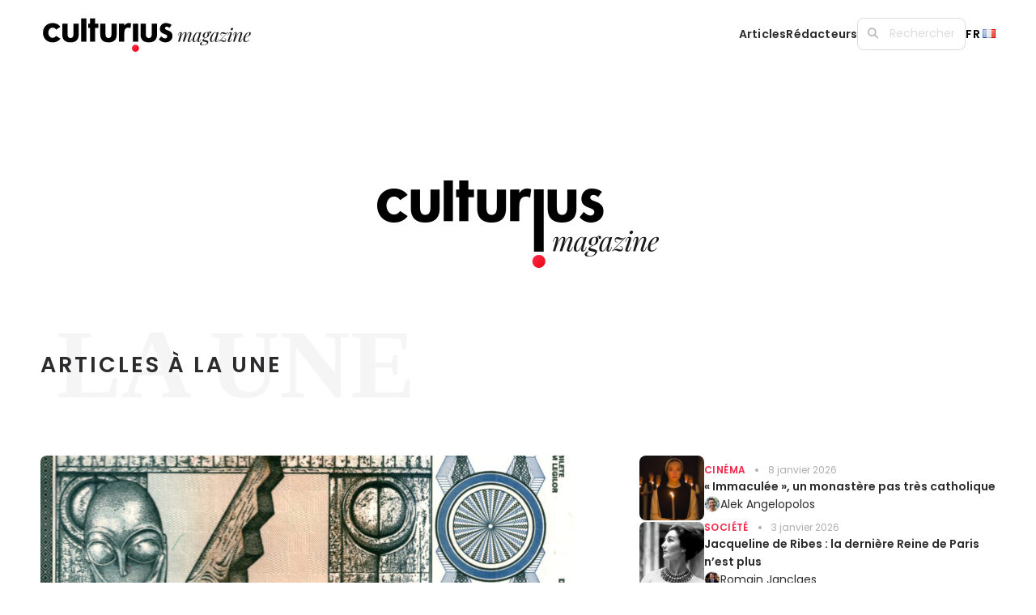

--- FILE ---
content_type: text/html; charset=UTF-8
request_url: https://magazine.culturius.com/
body_size: 14102
content:
<!DOCTYPE html> <html lang="fr-FR"> <head> <meta charset="UTF-8"> <meta name="viewport" content="width=device-width, initial-scale=1.0"/> <meta name='robots' content='index, follow, max-snippet:-1, max-image-preview:large, max-video-preview:-1' /> <link rel="alternate" href="https://magazine.culturius.com/" hreflang="fr" /> <link rel="alternate" href="https://magazine.culturius.com/en/" hreflang="en" /> <link rel="alternate" href="https://magazine.culturius.com/nl/" hreflang="nl" /> <title>Culturius Magazine</title> <meta name="description" content="Suivez toutes les dernières nouvelles sur l&#039;actualité culturelle et trouver des idées pour votre prochaine excursion." /> <link rel="canonical" href="https://magazine.culturius.com/" /> <meta property="og:locale" content="fr_FR" /> <meta property="og:locale:alternate" content="en_GB" /> <meta property="og:locale:alternate" content="nl_NL" /> <meta property="og:type" content="website" /> <meta property="og:title" content="Culturius Magazine" /> <meta property="og:description" content="Suivez toutes les dernières nouvelles sur l&#039;actualité culturelle et trouver des idées pour votre prochaine excursion." /> <meta property="og:url" content="https://magazine.culturius.com/" /> <meta property="og:site_name" content="Culturius" /> <meta property="article:modified_time" content="2024-04-03T12:40:18+00:00" /> <meta property="og:image" content="https://magazine.culturius.com/wp-content/themes/culturiusmagazine/img/Logo/Magazine-og.png" /> <meta name="twitter:card" content="summary_large_image" /> <script type="application/ld+json" class="yoast-schema-graph">{"@context":"https://schema.org","@graph":[{"@type":"WebPage","@id":"https://magazine.culturius.com/","url":"https://magazine.culturius.com/","name":"Culturius Magazine","isPartOf":{"@id":"https://magazine.culturius.com/#website"},"datePublished":"2022-09-05T09:23:14+00:00","dateModified":"2024-04-03T12:40:18+00:00","description":"Suivez toutes les dernières nouvelles sur l'actualité culturelle et trouver des idées pour votre prochaine excursion.","breadcrumb":{"@id":"https://magazine.culturius.com/#breadcrumb"},"inLanguage":"fr-FR","potentialAction":[{"@type":"ReadAction","target":["https://magazine.culturius.com/"]}]},{"@type":"BreadcrumbList","@id":"https://magazine.culturius.com/#breadcrumb","itemListElement":[{"@type":"ListItem","position":1,"name":"Accueil"}]},{"@type":"WebSite","@id":"https://magazine.culturius.com/#website","url":"https://magazine.culturius.com/","name":"Culturius","description":"Search.Find.Live","potentialAction":[{"@type":"SearchAction","target":{"@type":"EntryPoint","urlTemplate":"https://magazine.culturius.com/?s={search_term_string}"},"query-input":"required name=search_term_string"}],"inLanguage":"fr-FR"}]}</script> <link rel="alternate" title="oEmbed (JSON)" type="application/json+oembed" href="https://magazine.culturius.com/wp-json/oembed/1.0/embed?url=https%3A%2F%2Fmagazine.culturius.com%2F" /> <link rel="alternate" title="oEmbed (XML)" type="text/xml+oembed" href="https://magazine.culturius.com/wp-json/oembed/1.0/embed?url=https%3A%2F%2Fmagazine.culturius.com%2F&#038;format=xml" /> <style id='wp-img-auto-sizes-contain-inline-css' type='text/css'>
img:is([sizes=auto i],[sizes^="auto," i]){contain-intrinsic-size:3000px 1500px}
/*# sourceURL=wp-img-auto-sizes-contain-inline-css */
</style> <style id='wp-emoji-styles-inline-css' type='text/css'>

	img.wp-smiley, img.emoji {
		display: inline !important;
		border: none !important;
		box-shadow: none !important;
		height: 1em !important;
		width: 1em !important;
		margin: 0 0.07em !important;
		vertical-align: -0.1em !important;
		background: none !important;
		padding: 0 !important;
	}
/*# sourceURL=wp-emoji-styles-inline-css */
</style> <style id='wp-block-library-inline-css' type='text/css'>
:root{--wp-block-synced-color:#7a00df;--wp-block-synced-color--rgb:122,0,223;--wp-bound-block-color:var(--wp-block-synced-color);--wp-editor-canvas-background:#ddd;--wp-admin-theme-color:#007cba;--wp-admin-theme-color--rgb:0,124,186;--wp-admin-theme-color-darker-10:#006ba1;--wp-admin-theme-color-darker-10--rgb:0,107,160.5;--wp-admin-theme-color-darker-20:#005a87;--wp-admin-theme-color-darker-20--rgb:0,90,135;--wp-admin-border-width-focus:2px}@media (min-resolution:192dpi){:root{--wp-admin-border-width-focus:1.5px}}.wp-element-button{cursor:pointer}:root .has-very-light-gray-background-color{background-color:#eee}:root .has-very-dark-gray-background-color{background-color:#313131}:root .has-very-light-gray-color{color:#eee}:root .has-very-dark-gray-color{color:#313131}:root .has-vivid-green-cyan-to-vivid-cyan-blue-gradient-background{background:linear-gradient(135deg,#00d084,#0693e3)}:root .has-purple-crush-gradient-background{background:linear-gradient(135deg,#34e2e4,#4721fb 50%,#ab1dfe)}:root .has-hazy-dawn-gradient-background{background:linear-gradient(135deg,#faaca8,#dad0ec)}:root .has-subdued-olive-gradient-background{background:linear-gradient(135deg,#fafae1,#67a671)}:root .has-atomic-cream-gradient-background{background:linear-gradient(135deg,#fdd79a,#004a59)}:root .has-nightshade-gradient-background{background:linear-gradient(135deg,#330968,#31cdcf)}:root .has-midnight-gradient-background{background:linear-gradient(135deg,#020381,#2874fc)}:root{--wp--preset--font-size--normal:16px;--wp--preset--font-size--huge:42px}.has-regular-font-size{font-size:1em}.has-larger-font-size{font-size:2.625em}.has-normal-font-size{font-size:var(--wp--preset--font-size--normal)}.has-huge-font-size{font-size:var(--wp--preset--font-size--huge)}.has-text-align-center{text-align:center}.has-text-align-left{text-align:left}.has-text-align-right{text-align:right}.has-fit-text{white-space:nowrap!important}#end-resizable-editor-section{display:none}.aligncenter{clear:both}.items-justified-left{justify-content:flex-start}.items-justified-center{justify-content:center}.items-justified-right{justify-content:flex-end}.items-justified-space-between{justify-content:space-between}.screen-reader-text{border:0;clip-path:inset(50%);height:1px;margin:-1px;overflow:hidden;padding:0;position:absolute;width:1px;word-wrap:normal!important}.screen-reader-text:focus{background-color:#ddd;clip-path:none;color:#444;display:block;font-size:1em;height:auto;left:5px;line-height:normal;padding:15px 23px 14px;text-decoration:none;top:5px;width:auto;z-index:100000}html :where(.has-border-color){border-style:solid}html :where([style*=border-top-color]){border-top-style:solid}html :where([style*=border-right-color]){border-right-style:solid}html :where([style*=border-bottom-color]){border-bottom-style:solid}html :where([style*=border-left-color]){border-left-style:solid}html :where([style*=border-width]){border-style:solid}html :where([style*=border-top-width]){border-top-style:solid}html :where([style*=border-right-width]){border-right-style:solid}html :where([style*=border-bottom-width]){border-bottom-style:solid}html :where([style*=border-left-width]){border-left-style:solid}html :where(img[class*=wp-image-]){height:auto;max-width:100%}:where(figure){margin:0 0 1em}html :where(.is-position-sticky){--wp-admin--admin-bar--position-offset:var(--wp-admin--admin-bar--height,0px)}@media screen and (max-width:600px){html :where(.is-position-sticky){--wp-admin--admin-bar--position-offset:0px}}

/*# sourceURL=wp-block-library-inline-css */
</style><style id='global-styles-inline-css' type='text/css'>
:root{--wp--preset--aspect-ratio--square: 1;--wp--preset--aspect-ratio--4-3: 4/3;--wp--preset--aspect-ratio--3-4: 3/4;--wp--preset--aspect-ratio--3-2: 3/2;--wp--preset--aspect-ratio--2-3: 2/3;--wp--preset--aspect-ratio--16-9: 16/9;--wp--preset--aspect-ratio--9-16: 9/16;--wp--preset--color--black: #000000;--wp--preset--color--cyan-bluish-gray: #abb8c3;--wp--preset--color--white: #ffffff;--wp--preset--color--pale-pink: #f78da7;--wp--preset--color--vivid-red: #cf2e2e;--wp--preset--color--luminous-vivid-orange: #ff6900;--wp--preset--color--luminous-vivid-amber: #fcb900;--wp--preset--color--light-green-cyan: #7bdcb5;--wp--preset--color--vivid-green-cyan: #00d084;--wp--preset--color--pale-cyan-blue: #8ed1fc;--wp--preset--color--vivid-cyan-blue: #0693e3;--wp--preset--color--vivid-purple: #9b51e0;--wp--preset--gradient--vivid-cyan-blue-to-vivid-purple: linear-gradient(135deg,rgb(6,147,227) 0%,rgb(155,81,224) 100%);--wp--preset--gradient--light-green-cyan-to-vivid-green-cyan: linear-gradient(135deg,rgb(122,220,180) 0%,rgb(0,208,130) 100%);--wp--preset--gradient--luminous-vivid-amber-to-luminous-vivid-orange: linear-gradient(135deg,rgb(252,185,0) 0%,rgb(255,105,0) 100%);--wp--preset--gradient--luminous-vivid-orange-to-vivid-red: linear-gradient(135deg,rgb(255,105,0) 0%,rgb(207,46,46) 100%);--wp--preset--gradient--very-light-gray-to-cyan-bluish-gray: linear-gradient(135deg,rgb(238,238,238) 0%,rgb(169,184,195) 100%);--wp--preset--gradient--cool-to-warm-spectrum: linear-gradient(135deg,rgb(74,234,220) 0%,rgb(151,120,209) 20%,rgb(207,42,186) 40%,rgb(238,44,130) 60%,rgb(251,105,98) 80%,rgb(254,248,76) 100%);--wp--preset--gradient--blush-light-purple: linear-gradient(135deg,rgb(255,206,236) 0%,rgb(152,150,240) 100%);--wp--preset--gradient--blush-bordeaux: linear-gradient(135deg,rgb(254,205,165) 0%,rgb(254,45,45) 50%,rgb(107,0,62) 100%);--wp--preset--gradient--luminous-dusk: linear-gradient(135deg,rgb(255,203,112) 0%,rgb(199,81,192) 50%,rgb(65,88,208) 100%);--wp--preset--gradient--pale-ocean: linear-gradient(135deg,rgb(255,245,203) 0%,rgb(182,227,212) 50%,rgb(51,167,181) 100%);--wp--preset--gradient--electric-grass: linear-gradient(135deg,rgb(202,248,128) 0%,rgb(113,206,126) 100%);--wp--preset--gradient--midnight: linear-gradient(135deg,rgb(2,3,129) 0%,rgb(40,116,252) 100%);--wp--preset--font-size--small: 13px;--wp--preset--font-size--medium: 20px;--wp--preset--font-size--large: 36px;--wp--preset--font-size--x-large: 42px;--wp--preset--spacing--20: 0.44rem;--wp--preset--spacing--30: 0.67rem;--wp--preset--spacing--40: 1rem;--wp--preset--spacing--50: 1.5rem;--wp--preset--spacing--60: 2.25rem;--wp--preset--spacing--70: 3.38rem;--wp--preset--spacing--80: 5.06rem;--wp--preset--shadow--natural: 6px 6px 9px rgba(0, 0, 0, 0.2);--wp--preset--shadow--deep: 12px 12px 50px rgba(0, 0, 0, 0.4);--wp--preset--shadow--sharp: 6px 6px 0px rgba(0, 0, 0, 0.2);--wp--preset--shadow--outlined: 6px 6px 0px -3px rgb(255, 255, 255), 6px 6px rgb(0, 0, 0);--wp--preset--shadow--crisp: 6px 6px 0px rgb(0, 0, 0);}:where(.is-layout-flex){gap: 0.5em;}:where(.is-layout-grid){gap: 0.5em;}body .is-layout-flex{display: flex;}.is-layout-flex{flex-wrap: wrap;align-items: center;}.is-layout-flex > :is(*, div){margin: 0;}body .is-layout-grid{display: grid;}.is-layout-grid > :is(*, div){margin: 0;}:where(.wp-block-columns.is-layout-flex){gap: 2em;}:where(.wp-block-columns.is-layout-grid){gap: 2em;}:where(.wp-block-post-template.is-layout-flex){gap: 1.25em;}:where(.wp-block-post-template.is-layout-grid){gap: 1.25em;}.has-black-color{color: var(--wp--preset--color--black) !important;}.has-cyan-bluish-gray-color{color: var(--wp--preset--color--cyan-bluish-gray) !important;}.has-white-color{color: var(--wp--preset--color--white) !important;}.has-pale-pink-color{color: var(--wp--preset--color--pale-pink) !important;}.has-vivid-red-color{color: var(--wp--preset--color--vivid-red) !important;}.has-luminous-vivid-orange-color{color: var(--wp--preset--color--luminous-vivid-orange) !important;}.has-luminous-vivid-amber-color{color: var(--wp--preset--color--luminous-vivid-amber) !important;}.has-light-green-cyan-color{color: var(--wp--preset--color--light-green-cyan) !important;}.has-vivid-green-cyan-color{color: var(--wp--preset--color--vivid-green-cyan) !important;}.has-pale-cyan-blue-color{color: var(--wp--preset--color--pale-cyan-blue) !important;}.has-vivid-cyan-blue-color{color: var(--wp--preset--color--vivid-cyan-blue) !important;}.has-vivid-purple-color{color: var(--wp--preset--color--vivid-purple) !important;}.has-black-background-color{background-color: var(--wp--preset--color--black) !important;}.has-cyan-bluish-gray-background-color{background-color: var(--wp--preset--color--cyan-bluish-gray) !important;}.has-white-background-color{background-color: var(--wp--preset--color--white) !important;}.has-pale-pink-background-color{background-color: var(--wp--preset--color--pale-pink) !important;}.has-vivid-red-background-color{background-color: var(--wp--preset--color--vivid-red) !important;}.has-luminous-vivid-orange-background-color{background-color: var(--wp--preset--color--luminous-vivid-orange) !important;}.has-luminous-vivid-amber-background-color{background-color: var(--wp--preset--color--luminous-vivid-amber) !important;}.has-light-green-cyan-background-color{background-color: var(--wp--preset--color--light-green-cyan) !important;}.has-vivid-green-cyan-background-color{background-color: var(--wp--preset--color--vivid-green-cyan) !important;}.has-pale-cyan-blue-background-color{background-color: var(--wp--preset--color--pale-cyan-blue) !important;}.has-vivid-cyan-blue-background-color{background-color: var(--wp--preset--color--vivid-cyan-blue) !important;}.has-vivid-purple-background-color{background-color: var(--wp--preset--color--vivid-purple) !important;}.has-black-border-color{border-color: var(--wp--preset--color--black) !important;}.has-cyan-bluish-gray-border-color{border-color: var(--wp--preset--color--cyan-bluish-gray) !important;}.has-white-border-color{border-color: var(--wp--preset--color--white) !important;}.has-pale-pink-border-color{border-color: var(--wp--preset--color--pale-pink) !important;}.has-vivid-red-border-color{border-color: var(--wp--preset--color--vivid-red) !important;}.has-luminous-vivid-orange-border-color{border-color: var(--wp--preset--color--luminous-vivid-orange) !important;}.has-luminous-vivid-amber-border-color{border-color: var(--wp--preset--color--luminous-vivid-amber) !important;}.has-light-green-cyan-border-color{border-color: var(--wp--preset--color--light-green-cyan) !important;}.has-vivid-green-cyan-border-color{border-color: var(--wp--preset--color--vivid-green-cyan) !important;}.has-pale-cyan-blue-border-color{border-color: var(--wp--preset--color--pale-cyan-blue) !important;}.has-vivid-cyan-blue-border-color{border-color: var(--wp--preset--color--vivid-cyan-blue) !important;}.has-vivid-purple-border-color{border-color: var(--wp--preset--color--vivid-purple) !important;}.has-vivid-cyan-blue-to-vivid-purple-gradient-background{background: var(--wp--preset--gradient--vivid-cyan-blue-to-vivid-purple) !important;}.has-light-green-cyan-to-vivid-green-cyan-gradient-background{background: var(--wp--preset--gradient--light-green-cyan-to-vivid-green-cyan) !important;}.has-luminous-vivid-amber-to-luminous-vivid-orange-gradient-background{background: var(--wp--preset--gradient--luminous-vivid-amber-to-luminous-vivid-orange) !important;}.has-luminous-vivid-orange-to-vivid-red-gradient-background{background: var(--wp--preset--gradient--luminous-vivid-orange-to-vivid-red) !important;}.has-very-light-gray-to-cyan-bluish-gray-gradient-background{background: var(--wp--preset--gradient--very-light-gray-to-cyan-bluish-gray) !important;}.has-cool-to-warm-spectrum-gradient-background{background: var(--wp--preset--gradient--cool-to-warm-spectrum) !important;}.has-blush-light-purple-gradient-background{background: var(--wp--preset--gradient--blush-light-purple) !important;}.has-blush-bordeaux-gradient-background{background: var(--wp--preset--gradient--blush-bordeaux) !important;}.has-luminous-dusk-gradient-background{background: var(--wp--preset--gradient--luminous-dusk) !important;}.has-pale-ocean-gradient-background{background: var(--wp--preset--gradient--pale-ocean) !important;}.has-electric-grass-gradient-background{background: var(--wp--preset--gradient--electric-grass) !important;}.has-midnight-gradient-background{background: var(--wp--preset--gradient--midnight) !important;}.has-small-font-size{font-size: var(--wp--preset--font-size--small) !important;}.has-medium-font-size{font-size: var(--wp--preset--font-size--medium) !important;}.has-large-font-size{font-size: var(--wp--preset--font-size--large) !important;}.has-x-large-font-size{font-size: var(--wp--preset--font-size--x-large) !important;}
/*# sourceURL=global-styles-inline-css */
</style> <style id='classic-theme-styles-inline-css' type='text/css'>
/*! This file is auto-generated */
.wp-block-button__link{color:#fff;background-color:#32373c;border-radius:9999px;box-shadow:none;text-decoration:none;padding:calc(.667em + 2px) calc(1.333em + 2px);font-size:1.125em}.wp-block-file__button{background:#32373c;color:#fff;text-decoration:none}
/*# sourceURL=/wp-includes/css/classic-themes.min.css */
</style> <link rel='stylesheet' id='magazine_starter_theme-style-css' href='https://magazine.culturius.com/wp-content/themes/culturiusmagazine/dist/style.css?ver=1.0.0' type='text/css' media='all' /> <link rel="https://api.w.org/" href="https://magazine.culturius.com/wp-json/" /><link rel="alternate" title="JSON" type="application/json" href="https://magazine.culturius.com/wp-json/wp/v2/pages/6" /><link rel="EditURI" type="application/rsd+xml" title="RSD" href="https://magazine.culturius.com/xmlrpc.php?rsd" /> <meta name="generator" content="WordPress 6.9" /> <link rel='shortlink' href='https://magazine.culturius.com/' /> <meta property="fb:app_id" content="823087084932547" /> <script>(function(w,d,s,l,i){w[l]=w[l]||[];w[l].push({'gtm.start':
                    new Date().getTime(),event:'gtm.js'});var f=d.getElementsByTagName(s)[0],
                j=d.createElement(s),dl=l!='dataLayer'?'&l='+l:'';j.async=true;j.src=
                'https://www.googletagmanager.com/gtm.js?id='+i+dl+ '&gtm_auth=1ZmnwZTS2o69IKgsQ75eCA&gtm_preview=env-1&gtm_cookies_win=x';f.parentNode.insertBefore(j,f);
            })(window,document,'script','dataLayer','GTM-KG2LVSBR');</script> <link rel="icon" href="https://magazine.culturius.com/wp-content/uploads/2021/03/cropped-LogoBlacksquare-32x32.png" sizes="32x32" /> <link rel="icon" href="https://magazine.culturius.com/wp-content/uploads/2021/03/cropped-LogoBlacksquare-192x192.png" sizes="192x192" /> <link rel="apple-touch-icon" href="https://magazine.culturius.com/wp-content/uploads/2021/03/cropped-LogoBlacksquare-180x180.png" /> <meta name="msapplication-TileImage" content="https://magazine.culturius.com/wp-content/uploads/2021/03/cropped-LogoBlacksquare-270x270.png" /> </head> <body class="home wp-singular page-template page-template-template page-template-home-page page-template-templatehome-page-php page page-id-6 wp-theme-culturiusmagazine"> <noscript><iframe src="https://www.googletagmanager.com/ns.html?id=GTM-KG2LVSBR&gtm_auth=1ZmnwZTS2o69IKgsQ75eCA&gtm_preview=env-1&gtm_cookies_win=x" height="0" width="0" style="display:none;visibility:hidden"></iframe></noscript> <header class="site-header page-container"> <div class="magazine-logo-text float-left"> <a href="https://magazine.culturius.com/"><img src="https://magazine.culturius.com/wp-content/uploads/2022/03/small_logo.svg" alt="magazine logo"></a> </div> <div class="d-lg-none"> <div id="mobile-navbar" class="navigation" role="navigation"> <div class="hamburger-button" role="button"> <div class="d-flex gap-2"> <p>Menu</p> <i class="fas fa-bars"></i> </div> </div> <div class="close-button" role="button"> <div class="d-flex gap-2"> <p>Fermer</p> <i class="fas fa-close"></i> </div> </div> </div> <nav id="mobile-menu"> <div class="d-flex flex-column"> <ul class="menu"> <li class="menu-item"> <a href="https://magazine.culturius.com/articles/">Articles</a> </li> <li class="menu-item"> <a href="https://magazine.culturius.com/redacteurs/">Rédacteurs</a> </li> </ul> <a href="https://magazine.culturius.com/?s=" id="openSearch">Rechercher</a> <div class="menu-item"> <div class="content-language-switcher"> <div class="modal-trigger-button"> <span> FR </span> <img class="flag" src="https://magazine.culturius.com/wp-content/plugins/polylang/flags/fr.png" alt="Drapeau de la France"> </div> <div class="languages-modal modal"> <div class="modal-header"> <p>Languages</p> <span class="close-button">&#10005;</span> </div> <div class="modal-content"> <div class="language-option current"> <a href="https://magazine.culturius.com/"> <img src="https://magazine.culturius.com/wp-content/plugins/polylang/flags/fr.png" alt="Drapeau de la France"> <span>Français</span> </a> </div> <div class="language-option "> <a href="https://magazine.culturius.com/en/"> <img src="https://magazine.culturius.com/wp-content/plugins/polylang/flags/gb.png" alt="Drapeau de l'Angleterre"> <span>English</span> </a> </div> <div class="language-option "> <a href="https://magazine.culturius.com/nl/"> <img src="https://magazine.culturius.com/wp-content/plugins/polylang/flags/nl.png" alt="Drapeau des Pays-Pas"> <span>Nederlands</span> </a> </div> </div> </div> </div> </div> </div> </nav> </div> <div class="d-none d-lg-block"> <div class="site-header__menu group"> <nav class="main-navigation"> <ul class="menu"> <li> <a href="https://magazine.culturius.com/articles/">Articles</a> </li> <li> <a href="https://magazine.culturius.com/redacteurs/">Rédacteurs</a> </li> </ul> <form class="search-form" action="https://magazine.culturius.com/" method="get"> <div class="search-box"> <button type="submit" class="search-submit"><i class="fas fa-search"></i></button> <input class="search-field" type="text" name="s" value="" placeholder="Rechercher" /> </div> </form> <div class="content-language-switcher"> <div class="modal-trigger-button"> <span> FR </span> <img class="flag" src="https://magazine.culturius.com/wp-content/plugins/polylang/flags/fr.png" alt="Drapeau de la France"> </div> <div class="languages-modal modal"> <div class="modal-header"> <p>Languages</p> <span class="close-button">&#10005;</span> </div> <div class="modal-content"> <div class="language-option current"> <a href="https://magazine.culturius.com/"> <img src="https://magazine.culturius.com/wp-content/plugins/polylang/flags/fr.png" alt="Drapeau de la France"> <span>Français</span> </a> </div> <div class="language-option "> <a href="https://magazine.culturius.com/en/"> <img src="https://magazine.culturius.com/wp-content/plugins/polylang/flags/gb.png" alt="Drapeau de l'Angleterre"> <span>English</span> </a> </div> <div class="language-option "> <a href="https://magazine.culturius.com/nl/"> <img src="https://magazine.culturius.com/wp-content/plugins/polylang/flags/nl.png" alt="Drapeau des Pays-Pas"> <span>Nederlands</span> </a> </div> </div> </div> </div> </nav> </div> </div> </header> <div class="home-page page-container gap"> <section class="header-section"> <div class="head-title-logo"> <img alt="Culturius magazine logo" src="https://magazine.culturius.com/wp-content/themes/culturiusmagazine/img/Logo/Magazine@2x.png"/> </div> </section> <section class="posts-two-columns-section"> <div class="section-title"> <div class="background-title">La une</div> <div class="text-title">Articles à la Une</div> </div> <div class="d-md-flex"> <div class="first-column d-none d-md-flex align-items-center"> <div class="article-card d-none d-md-block d-lg-none vertical medium"> <div class="content"> <div class="image"> <a href="https://magazine.culturius.com/brancusi/" alt="Brâncuși, l&rsquo;énigme d&rsquo;une oeuvre quantique"><img src="https://magazine.culturius.com/wp-content/uploads/2026/01/ROL_500_1992_reverse-scaled-e1768246021256-300x104.jpg" class="image wp-post-image" alt="" decoding="async" srcset="https://magazine.culturius.com/wp-content/uploads/2026/01/ROL_500_1992_reverse-scaled-e1768246021256-300x104.jpg 300w, https://magazine.culturius.com/wp-content/uploads/2026/01/ROL_500_1992_reverse-scaled-e1768246021256-1024x353.jpg 1024w, https://magazine.culturius.com/wp-content/uploads/2026/01/ROL_500_1992_reverse-scaled-e1768246021256-768x265.jpg 768w, https://magazine.culturius.com/wp-content/uploads/2026/01/ROL_500_1992_reverse-scaled-e1768246021256-1536x530.jpg 1536w, https://magazine.culturius.com/wp-content/uploads/2026/01/ROL_500_1992_reverse-scaled-e1768246021256.jpg 1930w" sizes="(max-width: 300px) 100vw, 300px" /></a> </div> <div class="text"> <div class="category-and-date"> <div class="category"><a href="https://magazine.culturius.com/category/exposition/">Exposition</a></div> <div class="circle"></div> <div class="date">12 janvier 2026</div> </div> <a href="https://magazine.culturius.com/brancusi/"><h2 title="Brâncuși, l&rsquo;énigme d&rsquo;une oeuvre quantique">Brâncuși, l&rsquo;énigme d&rsquo;une oeuvre quantique</h2></a> <div class="author"> <img alt='' src='https://magazine.culturius.com/wp-content/uploads/2026/01/avatar_user_87_1768244834-96x96.jpg' srcset='https://magazine.culturius.com/wp-content/uploads/2026/01/avatar_user_87_1768244834-192x192.jpg 2x' class='avatar avatar-96 photo' height='96' width='96' decoding='async'/> <div class="author-name"> <a href="https://magazine.culturius.com/author/cristian-horgos/" title="Articles par Cristian Horgos" rel="author">Cristian Horgos</a> </div> </div> </div> </div> </div> <div class="article-card d-none d-lg-block vertical large"> <div class="content"> <div class="image"> <a href="https://magazine.culturius.com/brancusi/" alt="Brâncuși, l&rsquo;énigme d&rsquo;une oeuvre quantique"><img src="https://magazine.culturius.com/wp-content/uploads/2026/01/ROL_500_1992_reverse-scaled-e1768246021256-1024x353.jpg" class="image wp-post-image" alt="" decoding="async" fetchpriority="high" srcset="https://magazine.culturius.com/wp-content/uploads/2026/01/ROL_500_1992_reverse-scaled-e1768246021256-1024x353.jpg 1024w, https://magazine.culturius.com/wp-content/uploads/2026/01/ROL_500_1992_reverse-scaled-e1768246021256-300x104.jpg 300w, https://magazine.culturius.com/wp-content/uploads/2026/01/ROL_500_1992_reverse-scaled-e1768246021256-768x265.jpg 768w, https://magazine.culturius.com/wp-content/uploads/2026/01/ROL_500_1992_reverse-scaled-e1768246021256-1536x530.jpg 1536w, https://magazine.culturius.com/wp-content/uploads/2026/01/ROL_500_1992_reverse-scaled-e1768246021256.jpg 1930w" sizes="(max-width: 1024px) 100vw, 1024px" /></a> </div> <div class="text"> <div class="category-and-date"> <div class="category"><a href="https://magazine.culturius.com/category/exposition/">Exposition</a></div> <div class="circle"></div> <div class="date">12 janvier 2026</div> </div> <a href="https://magazine.culturius.com/brancusi/"><h2 title="Brâncuși, l&rsquo;énigme d&rsquo;une oeuvre quantique">Brâncuși, l&rsquo;énigme d&rsquo;une oeuvre quantique</h2></a> <div class="author"> <img alt='' src='https://magazine.culturius.com/wp-content/uploads/2026/01/avatar_user_87_1768244834-96x96.jpg' srcset='https://magazine.culturius.com/wp-content/uploads/2026/01/avatar_user_87_1768244834-192x192.jpg 2x' class='avatar avatar-96 photo' height='96' width='96' decoding='async'/> <div class="author-name"> <a href="https://magazine.culturius.com/author/cristian-horgos/" title="Articles par Cristian Horgos" rel="author">Cristian Horgos</a> </div> </div> </div> </div> </div> </div> <div class="second-column d-flex flex-column gap-4"> <div class="article-card d-md-none horizontal small"> <div class="content"> <div class="image"> <a href="https://magazine.culturius.com/brancusi/" alt="Brâncuși, l&rsquo;énigme d&rsquo;une oeuvre quantique"><img src="https://magazine.culturius.com/wp-content/uploads/2026/01/ROL_500_1992_reverse-scaled-e1768246021256-300x104.jpg" class="image wp-post-image" alt="" decoding="async" srcset="https://magazine.culturius.com/wp-content/uploads/2026/01/ROL_500_1992_reverse-scaled-e1768246021256-300x104.jpg 300w, https://magazine.culturius.com/wp-content/uploads/2026/01/ROL_500_1992_reverse-scaled-e1768246021256-1024x353.jpg 1024w, https://magazine.culturius.com/wp-content/uploads/2026/01/ROL_500_1992_reverse-scaled-e1768246021256-768x265.jpg 768w, https://magazine.culturius.com/wp-content/uploads/2026/01/ROL_500_1992_reverse-scaled-e1768246021256-1536x530.jpg 1536w, https://magazine.culturius.com/wp-content/uploads/2026/01/ROL_500_1992_reverse-scaled-e1768246021256.jpg 1930w" sizes="(max-width: 300px) 100vw, 300px" /></a> </div> <div class="text"> <div class="category-and-date"> <div class="category"><a href="https://magazine.culturius.com/category/exposition/">Exposition</a></div> <div class="circle"></div> <div class="date">12 janvier 2026</div> </div> <a href="https://magazine.culturius.com/brancusi/"><h2 title="Brâncuși, l&rsquo;énigme d&rsquo;une oeuvre quantique">Brâncuși, l&rsquo;énigme d&rsquo;une oeuvre quantique</h2></a> <div class="author"> <img alt='' src='https://magazine.culturius.com/wp-content/uploads/2026/01/avatar_user_87_1768244834-96x96.jpg' srcset='https://magazine.culturius.com/wp-content/uploads/2026/01/avatar_user_87_1768244834-192x192.jpg 2x' class='avatar avatar-96 photo' height='96' width='96' decoding='async'/> <div class="author-name"> <a href="https://magazine.culturius.com/author/cristian-horgos/" title="Articles par Cristian Horgos" rel="author">Cristian Horgos</a> </div> </div> </div> </div> </div> <hr class="line-separator d-md-none"/> <div class="article-card d-xxl-none horizontal small"> <div class="content"> <div class="image"> <a href="https://magazine.culturius.com/immaculee-un-monastere-pas-tres-catholique/" alt="« Immaculée », un monastère pas très catholique"><img src="https://magazine.culturius.com/wp-content/uploads/2024/03/2885727.jpg-r_1280_720-f_jpg-q_x-xxyxx-e1711402412936-300x165.jpg" class="image wp-post-image" alt="" decoding="async" srcset="https://magazine.culturius.com/wp-content/uploads/2024/03/2885727.jpg-r_1280_720-f_jpg-q_x-xxyxx-e1711402412936-300x165.jpg 300w, https://magazine.culturius.com/wp-content/uploads/2024/03/2885727.jpg-r_1280_720-f_jpg-q_x-xxyxx-e1711402412936-1024x564.jpg 1024w, https://magazine.culturius.com/wp-content/uploads/2024/03/2885727.jpg-r_1280_720-f_jpg-q_x-xxyxx-e1711402412936-768x423.jpg 768w, https://magazine.culturius.com/wp-content/uploads/2024/03/2885727.jpg-r_1280_720-f_jpg-q_x-xxyxx-e1711402412936.jpg 1080w" sizes="(max-width: 300px) 100vw, 300px" /></a> </div> <div class="text"> <div class="category-and-date"> <div class="category"><a href="https://magazine.culturius.com/category/cinema/">Cinéma</a></div> <div class="circle"></div> <div class="date">8 janvier 2026</div> </div> <a href="https://magazine.culturius.com/immaculee-un-monastere-pas-tres-catholique/"><h2 title="« Immaculée », un monastère pas très catholique">« Immaculée », un monastère pas très catholique</h2></a> <div class="author"> <img alt='' src='https://magazine.culturius.com/wp-content/uploads/2023/09/avatar_user_72_1695840192-96x96.png' srcset='https://magazine.culturius.com/wp-content/uploads/2023/09/avatar_user_72_1695840192-192x192.png 2x' class='avatar avatar-96 photo' height='96' width='96' decoding='async'/> <div class="author-name"> <a href="https://magazine.culturius.com/author/alek-angelopolos/" title="Articles par Alek Angelopolos" rel="author">Alek Angelopolos</a> </div> </div> </div> </div> </div> <div class="article-card d-none d-xxl-block horizontal medium"> <div class="content"> <div class="image"> <a href="https://magazine.culturius.com/immaculee-un-monastere-pas-tres-catholique/" alt="« Immaculée », un monastère pas très catholique"><img src="https://magazine.culturius.com/wp-content/uploads/2024/03/2885727.jpg-r_1280_720-f_jpg-q_x-xxyxx-e1711402412936-300x165.jpg" class="image wp-post-image" alt="" decoding="async" srcset="https://magazine.culturius.com/wp-content/uploads/2024/03/2885727.jpg-r_1280_720-f_jpg-q_x-xxyxx-e1711402412936-300x165.jpg 300w, https://magazine.culturius.com/wp-content/uploads/2024/03/2885727.jpg-r_1280_720-f_jpg-q_x-xxyxx-e1711402412936-1024x564.jpg 1024w, https://magazine.culturius.com/wp-content/uploads/2024/03/2885727.jpg-r_1280_720-f_jpg-q_x-xxyxx-e1711402412936-768x423.jpg 768w, https://magazine.culturius.com/wp-content/uploads/2024/03/2885727.jpg-r_1280_720-f_jpg-q_x-xxyxx-e1711402412936.jpg 1080w" sizes="(max-width: 300px) 100vw, 300px" /></a> </div> <div class="text"> <div class="category-and-date"> <div class="category"><a href="https://magazine.culturius.com/category/cinema/">Cinéma</a></div> <div class="circle"></div> <div class="date">8 janvier 2026</div> </div> <a href="https://magazine.culturius.com/immaculee-un-monastere-pas-tres-catholique/"><h2 title="« Immaculée », un monastère pas très catholique">« Immaculée », un monastère pas très catholique</h2></a> <div class="author"> <img alt='' src='https://magazine.culturius.com/wp-content/uploads/2023/09/avatar_user_72_1695840192-96x96.png' srcset='https://magazine.culturius.com/wp-content/uploads/2023/09/avatar_user_72_1695840192-192x192.png 2x' class='avatar avatar-96 photo' height='96' width='96' decoding='async'/> <div class="author-name"> <a href="https://magazine.culturius.com/author/alek-angelopolos/" title="Articles par Alek Angelopolos" rel="author">Alek Angelopolos</a> </div> </div> </div> </div> </div> <hr class="line-separator d-md-none"/> <div class="article-card d-xxl-none horizontal small"> <div class="content"> <div class="image"> <a href="https://magazine.culturius.com/jacqueline-de-ribes-la-derniere-reine-de-paris-nest-plus/" alt="Jacqueline de Ribes : la dernière Reine de Paris n’est plus"><img src="https://magazine.culturius.com/wp-content/uploads/2026/01/609978568_18541131856005354_6289451721528818604_n-e1767467336329-300x239.jpg" class="image wp-post-image" alt="" decoding="async" srcset="https://magazine.culturius.com/wp-content/uploads/2026/01/609978568_18541131856005354_6289451721528818604_n-e1767467336329-300x239.jpg 300w, https://magazine.culturius.com/wp-content/uploads/2026/01/609978568_18541131856005354_6289451721528818604_n-e1767467336329-1024x817.jpg 1024w, https://magazine.culturius.com/wp-content/uploads/2026/01/609978568_18541131856005354_6289451721528818604_n-e1767467336329-768x613.jpg 768w, https://magazine.culturius.com/wp-content/uploads/2026/01/609978568_18541131856005354_6289451721528818604_n-e1767467336329.jpg 1080w" sizes="(max-width: 300px) 100vw, 300px" /></a> </div> <div class="text"> <div class="category-and-date"> <div class="category"><a href="https://magazine.culturius.com/category/societe/">Société</a></div> <div class="circle"></div> <div class="date">3 janvier 2026</div> </div> <a href="https://magazine.culturius.com/jacqueline-de-ribes-la-derniere-reine-de-paris-nest-plus/"><h2 title="Jacqueline de Ribes : la dernière Reine de Paris n’est plus">Jacqueline de Ribes : la dernière Reine de Paris n’est plus</h2></a> <div class="author"> <img alt='' src='https://magazine.culturius.com/wp-content/uploads/2023/11/avatar_user_74_1701108393-96x96.jpg' srcset='https://magazine.culturius.com/wp-content/uploads/2023/11/avatar_user_74_1701108393-192x192.jpg 2x' class='avatar avatar-96 photo' height='96' width='96' decoding='async'/> <div class="author-name"> <a href="https://magazine.culturius.com/author/romain-janclaes/" title="Articles par Romain Janclaes" rel="author">Romain Janclaes</a> </div> </div> </div> </div> </div> <div class="article-card d-none d-xxl-block horizontal medium"> <div class="content"> <div class="image"> <a href="https://magazine.culturius.com/jacqueline-de-ribes-la-derniere-reine-de-paris-nest-plus/" alt="Jacqueline de Ribes : la dernière Reine de Paris n’est plus"><img src="https://magazine.culturius.com/wp-content/uploads/2026/01/609978568_18541131856005354_6289451721528818604_n-e1767467336329-300x239.jpg" class="image wp-post-image" alt="" decoding="async" srcset="https://magazine.culturius.com/wp-content/uploads/2026/01/609978568_18541131856005354_6289451721528818604_n-e1767467336329-300x239.jpg 300w, https://magazine.culturius.com/wp-content/uploads/2026/01/609978568_18541131856005354_6289451721528818604_n-e1767467336329-1024x817.jpg 1024w, https://magazine.culturius.com/wp-content/uploads/2026/01/609978568_18541131856005354_6289451721528818604_n-e1767467336329-768x613.jpg 768w, https://magazine.culturius.com/wp-content/uploads/2026/01/609978568_18541131856005354_6289451721528818604_n-e1767467336329.jpg 1080w" sizes="(max-width: 300px) 100vw, 300px" /></a> </div> <div class="text"> <div class="category-and-date"> <div class="category"><a href="https://magazine.culturius.com/category/societe/">Société</a></div> <div class="circle"></div> <div class="date">3 janvier 2026</div> </div> <a href="https://magazine.culturius.com/jacqueline-de-ribes-la-derniere-reine-de-paris-nest-plus/"><h2 title="Jacqueline de Ribes : la dernière Reine de Paris n’est plus">Jacqueline de Ribes : la dernière Reine de Paris n’est plus</h2></a> <div class="author"> <img alt='' src='https://magazine.culturius.com/wp-content/uploads/2023/11/avatar_user_74_1701108393-96x96.jpg' srcset='https://magazine.culturius.com/wp-content/uploads/2023/11/avatar_user_74_1701108393-192x192.jpg 2x' class='avatar avatar-96 photo' height='96' width='96' decoding='async'/> <div class="author-name"> <a href="https://magazine.culturius.com/author/romain-janclaes/" title="Articles par Romain Janclaes" rel="author">Romain Janclaes</a> </div> </div> </div> </div> </div> <hr class="line-separator d-md-none"/> <div class="article-card d-xxl-none horizontal small"> <div class="content"> <div class="image"> <a href="https://magazine.culturius.com/qui-est-le-dieu-janus-qui-a-donne-son-nom-au-mois-de-janvier/" alt="Qui est le dieu « Janus » qui a donné son nom au mois de « Janvier » ?"><img src="https://magazine.culturius.com/wp-content/uploads/2023/12/janus-270x300.png" class="image wp-post-image" alt="" decoding="async" srcset="https://magazine.culturius.com/wp-content/uploads/2023/12/janus-270x300.png 270w, https://magazine.culturius.com/wp-content/uploads/2023/12/janus.png 600w" sizes="(max-width: 270px) 100vw, 270px" /></a> </div> <div class="text"> <div class="category-and-date"> <div class="category"><a href="https://magazine.culturius.com/category/societe/">Société</a></div> <div class="circle"></div> <div class="date">1 janvier 2026</div> </div> <a href="https://magazine.culturius.com/qui-est-le-dieu-janus-qui-a-donne-son-nom-au-mois-de-janvier/"><h2 title="Qui est le dieu « Janus » qui a donné son nom au mois de « Janvier » ?">Qui est le dieu « Janus » qui a donné son nom au mois de « Janvier » ?</h2></a> <div class="author"> <img alt='' src='https://magazine.culturius.com/wp-content/uploads/2022/05/avatar_user_39_1652089569-96x96.jpg' srcset='https://magazine.culturius.com/wp-content/uploads/2022/05/avatar_user_39_1652089569-192x192.jpg 2x' class='avatar avatar-96 photo' height='96' width='96' decoding='async'/> <div class="author-name"> <a href="https://magazine.culturius.com/author/gregoireculturius-com/" title="Articles par Grégoire Tolstoï" rel="author">Grégoire Tolstoï</a> </div> </div> </div> </div> </div> <div class="article-card d-none d-xxl-block horizontal medium"> <div class="content"> <div class="image"> <a href="https://magazine.culturius.com/qui-est-le-dieu-janus-qui-a-donne-son-nom-au-mois-de-janvier/" alt="Qui est le dieu « Janus » qui a donné son nom au mois de « Janvier » ?"><img src="https://magazine.culturius.com/wp-content/uploads/2023/12/janus-270x300.png" class="image wp-post-image" alt="" decoding="async" srcset="https://magazine.culturius.com/wp-content/uploads/2023/12/janus-270x300.png 270w, https://magazine.culturius.com/wp-content/uploads/2023/12/janus.png 600w" sizes="(max-width: 270px) 100vw, 270px" /></a> </div> <div class="text"> <div class="category-and-date"> <div class="category"><a href="https://magazine.culturius.com/category/societe/">Société</a></div> <div class="circle"></div> <div class="date">1 janvier 2026</div> </div> <a href="https://magazine.culturius.com/qui-est-le-dieu-janus-qui-a-donne-son-nom-au-mois-de-janvier/"><h2 title="Qui est le dieu « Janus » qui a donné son nom au mois de « Janvier » ?">Qui est le dieu « Janus » qui a donné son nom au mois de « Janvier » ?</h2></a> <div class="author"> <img alt='' src='https://magazine.culturius.com/wp-content/uploads/2022/05/avatar_user_39_1652089569-96x96.jpg' srcset='https://magazine.culturius.com/wp-content/uploads/2022/05/avatar_user_39_1652089569-192x192.jpg 2x' class='avatar avatar-96 photo' height='96' width='96' decoding='async'/> <div class="author-name"> <a href="https://magazine.culturius.com/author/gregoireculturius-com/" title="Articles par Grégoire Tolstoï" rel="author">Grégoire Tolstoï</a> </div> </div> </div> </div> </div> </div> </div> </section> <section class="posts-count-and-mobile-swiper-section"> <div class="d-lg-none full-width-container"> <div class="section-title title-dark-bg"> <div class="background-title">Tendances</div> <div class="text-title">En tendance cette semaine</div> </div> <div class="posts-swiper"> <div class="swiper-wrapper"> <div class="swiper-slide"> <div class="article-card vertical small"> <div class="content"> <div class=""> <img src=https://magazine.culturius.com/wp-content/uploads/2022/02/number_1.png style='height:88px' > </div> <div class="text"> <div class="category-and-date"> <div class="category"><a href="https://magazine.culturius.com/category/societe/">Société</a></div> <div class="circle"></div> <div class="date">1 janvier 2026</div> </div> <a href="https://magazine.culturius.com/qui-est-le-dieu-janus-qui-a-donne-son-nom-au-mois-de-janvier/"><h2 title="Qui est le dieu « Janus » qui a donné son nom au mois de « Janvier » ?">Qui est le dieu « Janus » qui a donné son nom au mois de « Janvier » ?</h2></a> <div class="author"> <img alt='' src='https://magazine.culturius.com/wp-content/uploads/2022/05/avatar_user_39_1652089569-96x96.jpg' srcset='https://magazine.culturius.com/wp-content/uploads/2022/05/avatar_user_39_1652089569-192x192.jpg 2x' class='avatar avatar-96 photo' height='96' width='96' decoding='async'/> <div class="author-name"> <a href="https://magazine.culturius.com/author/gregoireculturius-com/" title="Articles par Grégoire Tolstoï" rel="author">Grégoire Tolstoï</a> </div> </div> </div> </div> </div> </div> <div class="swiper-slide"> <div class="article-card vertical small"> <div class="content"> <div class=""> <img src=https://magazine.culturius.com/wp-content/uploads/2022/02/number_2.png style='height:88px' > </div> <div class="text"> <div class="category-and-date"> <div class="category"><a href="https://magazine.culturius.com/category/cinema/">Cinéma</a></div> <div class="circle"></div> <div class="date">8 janvier 2026</div> </div> <a href="https://magazine.culturius.com/immaculee-un-monastere-pas-tres-catholique/"><h2 title="« Immaculée », un monastère pas très catholique">« Immaculée », un monastère pas très catholique</h2></a> <div class="author"> <img alt='' src='https://magazine.culturius.com/wp-content/uploads/2023/09/avatar_user_72_1695840192-96x96.png' srcset='https://magazine.culturius.com/wp-content/uploads/2023/09/avatar_user_72_1695840192-192x192.png 2x' class='avatar avatar-96 photo' height='96' width='96' decoding='async'/> <div class="author-name"> <a href="https://magazine.culturius.com/author/alek-angelopolos/" title="Articles par Alek Angelopolos" rel="author">Alek Angelopolos</a> </div> </div> </div> </div> </div> </div> <div class="swiper-slide"> <div class="article-card vertical small"> <div class="content"> <div class=""> <img src=https://magazine.culturius.com/wp-content/uploads/2022/02/number_3.png style='height:88px' > </div> <div class="text"> <div class="category-and-date"> <div class="category"><a href="https://magazine.culturius.com/category/cinema/">Cinéma</a></div> <div class="circle"></div> <div class="date">11 décembre 2025</div> </div> <a href="https://magazine.culturius.com/star-wars-episode-ix-le-pire-episode-de-la-mythique-saga/"><h2 title="Star Wars, épisode IX : Le pire épisode de la mythique saga ?">Star Wars, épisode IX : Le pire épisode de la mythique saga ?</h2></a> <div class="author"> <img alt='' src='https://magazine.culturius.com/wp-content/uploads/2023/07/avatar_user_66_1688985297-96x96.jpg' srcset='https://magazine.culturius.com/wp-content/uploads/2023/07/avatar_user_66_1688985297-192x192.jpg 2x' class='avatar avatar-96 photo' height='96' width='96' decoding='async'/> <div class="author-name"> <a href="https://magazine.culturius.com/author/jules-de-foestraets/" title="Articles par Jules de Foestraets" rel="author">Jules de Foestraets</a> </div> </div> </div> </div> </div> </div> <div class="swiper-slide"> <div class="article-card vertical small"> <div class="content"> <div class=""> <img src=https://magazine.culturius.com/wp-content/uploads/2022/02/number_4.png style='height:88px' > </div> <div class="text"> <div class="category-and-date"> <div class="category"><a href="https://magazine.culturius.com/category/litterature/">Littérature</a></div> <div class="circle"></div> <div class="date">19 novembre 2025</div> </div> <a href="https://magazine.culturius.com/alors-tu-veux-acheter-le-groenland/"><h2 title="Alors tu veux acheter le Groenland&#8230;">Alors tu veux acheter le Groenland&#8230;</h2></a> <div class="author"> <img alt='' src='https://magazine.culturius.com/wp-content/uploads/2023/11/avatar_user_74_1701108393-96x96.jpg' srcset='https://magazine.culturius.com/wp-content/uploads/2023/11/avatar_user_74_1701108393-192x192.jpg 2x' class='avatar avatar-96 photo' height='96' width='96' decoding='async'/> <div class="author-name"> <a href="https://magazine.culturius.com/author/romain-janclaes/" title="Articles par Romain Janclaes" rel="author">Romain Janclaes</a> </div> </div> </div> </div> </div> </div> <div class="swiper-slide"> <div class="article-card vertical small"> <div class="content"> <div class=""> <img src=https://magazine.culturius.com/wp-content/uploads/2022/02/number_5.png style='height:88px' > </div> <div class="text"> <div class="category-and-date"> <div class="category"><a href="https://magazine.culturius.com/category/patrimoine/">Patrimoine</a></div> <div class="circle"></div> <div class="date">27 novembre 2025</div> </div> <a href="https://magazine.culturius.com/lemouvante-restauration-de-leglise-francaise-saint-polycarpe-de-smyrne/"><h2 title="L’émouvante restauration de l’Eglise française Saint Polycarpe de Smyrne  ">L’émouvante restauration de l’Eglise française Saint Polycarpe de Smyrne  </h2></a> <div class="author"> <img alt='' src='https://magazine.culturius.com/wp-content/uploads/2023/09/avatar_user_71_1695650945-96x96.jpg' srcset='https://magazine.culturius.com/wp-content/uploads/2023/09/avatar_user_71_1695650945-192x192.jpg 2x' class='avatar avatar-96 photo' height='96' width='96' decoding='async'/> <div class="author-name"> <a href="https://magazine.culturius.com/author/letizia-missir-de-lusignan/" title="Articles par Mélusine" rel="author">Mélusine</a> </div> </div> </div> </div> </div> </div> <div class="swiper-slide"> <div class="article-card vertical small"> <div class="content"> <div class=""> <img src=https://magazine.culturius.com/wp-content/uploads/2022/02/number_6.png style='height:88px' > </div> <div class="text"> <div class="category-and-date"> <div class="category"><a href="https://magazine.culturius.com/category/musique/">Musique</a></div> <div class="circle"></div> <div class="date">25 novembre 2025</div> </div> <a href="https://magazine.culturius.com/lastoria-un-palace-bruxellois-digne-du-bristol/"><h2 title="L’Astoria, un palace Bruxellois digne du Bristol">L’Astoria, un palace Bruxellois digne du Bristol</h2></a> <div class="author"> <img alt='' src='https://magazine.culturius.com/wp-content/uploads/2023/11/avatar_user_74_1701108393-96x96.jpg' srcset='https://magazine.culturius.com/wp-content/uploads/2023/11/avatar_user_74_1701108393-192x192.jpg 2x' class='avatar avatar-96 photo' height='96' width='96' decoding='async'/> <div class="author-name"> <a href="https://magazine.culturius.com/author/romain-janclaes/" title="Articles par Romain Janclaes" rel="author">Romain Janclaes</a> </div> </div> </div> </div> </div> </div> </div> <div class="swiper-pagination"></div> </div> </div> <div class="d-none d-lg-block"> <div class="section-title"> <div class="background-title">Tendances</div> <div class="text-title">En tendance cette semaine</div> </div> <div class="posts-grid"> <div class="article-card horizontal medium"> <div class="content"> <div class=""> <img src=https://magazine.culturius.com/wp-content/uploads/2022/02/number_1.png style='height:50px' > </div> <div class="text"> <div class="category-and-date"> <div class="category"><a href="https://magazine.culturius.com/category/societe/">Société</a></div> <div class="circle"></div> <div class="date">1 janvier 2026</div> </div> <a href="https://magazine.culturius.com/qui-est-le-dieu-janus-qui-a-donne-son-nom-au-mois-de-janvier/"><h2 title="Qui est le dieu « Janus » qui a donné son nom au mois de « Janvier » ?">Qui est le dieu « Janus » qui a donné son nom au mois de « Janvier » ?</h2></a> <div class="author"> <img alt='' src='https://magazine.culturius.com/wp-content/uploads/2022/05/avatar_user_39_1652089569-96x96.jpg' srcset='https://magazine.culturius.com/wp-content/uploads/2022/05/avatar_user_39_1652089569-192x192.jpg 2x' class='avatar avatar-96 photo' height='96' width='96' decoding='async'/> <div class="author-name"> <a href="https://magazine.culturius.com/author/gregoireculturius-com/" title="Articles par Grégoire Tolstoï" rel="author">Grégoire Tolstoï</a> </div> </div> </div> </div> </div> <div class="article-card horizontal medium"> <div class="content"> <div class=""> <img src=https://magazine.culturius.com/wp-content/uploads/2022/02/number_2.png style='height:50px' > </div> <div class="text"> <div class="category-and-date"> <div class="category"><a href="https://magazine.culturius.com/category/cinema/">Cinéma</a></div> <div class="circle"></div> <div class="date">8 janvier 2026</div> </div> <a href="https://magazine.culturius.com/immaculee-un-monastere-pas-tres-catholique/"><h2 title="« Immaculée », un monastère pas très catholique">« Immaculée », un monastère pas très catholique</h2></a> <div class="author"> <img alt='' src='https://magazine.culturius.com/wp-content/uploads/2023/09/avatar_user_72_1695840192-96x96.png' srcset='https://magazine.culturius.com/wp-content/uploads/2023/09/avatar_user_72_1695840192-192x192.png 2x' class='avatar avatar-96 photo' height='96' width='96' decoding='async'/> <div class="author-name"> <a href="https://magazine.culturius.com/author/alek-angelopolos/" title="Articles par Alek Angelopolos" rel="author">Alek Angelopolos</a> </div> </div> </div> </div> </div> <div class="article-card horizontal medium"> <div class="content"> <div class=""> <img src=https://magazine.culturius.com/wp-content/uploads/2022/02/number_3.png style='height:50px' > </div> <div class="text"> <div class="category-and-date"> <div class="category"><a href="https://magazine.culturius.com/category/cinema/">Cinéma</a></div> <div class="circle"></div> <div class="date">11 décembre 2025</div> </div> <a href="https://magazine.culturius.com/star-wars-episode-ix-le-pire-episode-de-la-mythique-saga/"><h2 title="Star Wars, épisode IX : Le pire épisode de la mythique saga ?">Star Wars, épisode IX : Le pire épisode de la mythique saga ?</h2></a> <div class="author"> <img alt='' src='https://magazine.culturius.com/wp-content/uploads/2023/07/avatar_user_66_1688985297-96x96.jpg' srcset='https://magazine.culturius.com/wp-content/uploads/2023/07/avatar_user_66_1688985297-192x192.jpg 2x' class='avatar avatar-96 photo' height='96' width='96' decoding='async'/> <div class="author-name"> <a href="https://magazine.culturius.com/author/jules-de-foestraets/" title="Articles par Jules de Foestraets" rel="author">Jules de Foestraets</a> </div> </div> </div> </div> </div> <div class="article-card horizontal medium"> <div class="content"> <div class=""> <img src=https://magazine.culturius.com/wp-content/uploads/2022/02/number_4.png style='height:50px' > </div> <div class="text"> <div class="category-and-date"> <div class="category"><a href="https://magazine.culturius.com/category/litterature/">Littérature</a></div> <div class="circle"></div> <div class="date">19 novembre 2025</div> </div> <a href="https://magazine.culturius.com/alors-tu-veux-acheter-le-groenland/"><h2 title="Alors tu veux acheter le Groenland&#8230;">Alors tu veux acheter le Groenland&#8230;</h2></a> <div class="author"> <img alt='' src='https://magazine.culturius.com/wp-content/uploads/2023/11/avatar_user_74_1701108393-96x96.jpg' srcset='https://magazine.culturius.com/wp-content/uploads/2023/11/avatar_user_74_1701108393-192x192.jpg 2x' class='avatar avatar-96 photo' height='96' width='96' decoding='async'/> <div class="author-name"> <a href="https://magazine.culturius.com/author/romain-janclaes/" title="Articles par Romain Janclaes" rel="author">Romain Janclaes</a> </div> </div> </div> </div> </div> <div class="article-card horizontal medium"> <div class="content"> <div class=""> <img src=https://magazine.culturius.com/wp-content/uploads/2022/02/number_5.png style='height:50px' > </div> <div class="text"> <div class="category-and-date"> <div class="category"><a href="https://magazine.culturius.com/category/patrimoine/">Patrimoine</a></div> <div class="circle"></div> <div class="date">27 novembre 2025</div> </div> <a href="https://magazine.culturius.com/lemouvante-restauration-de-leglise-francaise-saint-polycarpe-de-smyrne/"><h2 title="L’émouvante restauration de l’Eglise française Saint Polycarpe de Smyrne  ">L’émouvante restauration de l’Eglise française Saint Polycarpe de Smyrne  </h2></a> <div class="author"> <img alt='' src='https://magazine.culturius.com/wp-content/uploads/2023/09/avatar_user_71_1695650945-96x96.jpg' srcset='https://magazine.culturius.com/wp-content/uploads/2023/09/avatar_user_71_1695650945-192x192.jpg 2x' class='avatar avatar-96 photo' height='96' width='96' decoding='async'/> <div class="author-name"> <a href="https://magazine.culturius.com/author/letizia-missir-de-lusignan/" title="Articles par Mélusine" rel="author">Mélusine</a> </div> </div> </div> </div> </div> <div class="article-card horizontal medium"> <div class="content"> <div class=""> <img src=https://magazine.culturius.com/wp-content/uploads/2022/02/number_6.png style='height:50px' > </div> <div class="text"> <div class="category-and-date"> <div class="category"><a href="https://magazine.culturius.com/category/musique/">Musique</a></div> <div class="circle"></div> <div class="date">25 novembre 2025</div> </div> <a href="https://magazine.culturius.com/lastoria-un-palace-bruxellois-digne-du-bristol/"><h2 title="L’Astoria, un palace Bruxellois digne du Bristol">L’Astoria, un palace Bruxellois digne du Bristol</h2></a> <div class="author"> <img alt='' src='https://magazine.culturius.com/wp-content/uploads/2023/11/avatar_user_74_1701108393-96x96.jpg' srcset='https://magazine.culturius.com/wp-content/uploads/2023/11/avatar_user_74_1701108393-192x192.jpg 2x' class='avatar avatar-96 photo' height='96' width='96' decoding='async'/> <div class="author-name"> <a href="https://magazine.culturius.com/author/romain-janclaes/" title="Articles par Romain Janclaes" rel="author">Romain Janclaes</a> </div> </div> </div> </div> </div> </div> </div> </section> <section class="categories-section"> <div class="section-title"> <div class="background-title">Catégories</div> <div class="text-title">Trouvez ce qui vous plaît</div> </div> <div class="categories-cards"> <div class="category-card"> <a href="https://magazine.culturius.com/category/cinema/"> <img src="https://magazine.culturius.com/wp-content/uploads/2022/01/cat_cinema.png" alt="category image - 11"/> <div class="category-name-container"> <div class="category-name">Cinéma</div> </div> </a> </div> <div class="category-card"> <a href="https://magazine.culturius.com/category/exposition/"> <img src="https://magazine.culturius.com/wp-content/uploads/2022/01/cat_exhib.png" alt="category image - 13"/> <div class="category-name-container"> <div class="category-name">Exposition</div> </div> </a> </div> <div class="category-card"> <a href="https://magazine.culturius.com/category/festival/"> <img src="https://magazine.culturius.com/wp-content/uploads/2022/01/cat_festival.png" alt="category image - 6"/> <div class="category-name-container"> <div class="category-name">Festival</div> </div> </a> </div> <div class="category-card"> <a href="https://magazine.culturius.com/category/litterature/"> <img src="https://magazine.culturius.com/wp-content/uploads/2022/02/cat_litterature-1.png" alt="category image - 79"/> <div class="category-name-container"> <div class="category-name">Littérature</div> </div> </a> </div> <div class="category-card"> <a href="https://magazine.culturius.com/category/marche-de-lart/"> <img src="https://magazine.culturius.com/wp-content/uploads/2024/04/unnamed.jpg" alt="category image - 218"/> <div class="category-name-container"> <div class="category-name">Marché de l’art</div> </div> </a> </div> <div class="category-card"> <a href="https://magazine.culturius.com/category/mode/"> <img src="https://magazine.culturius.com/wp-content/uploads/2022/02/cat_mode-1.png" alt="category image - 82"/> <div class="category-name-container"> <div class="category-name">Mode</div> </div> </a> </div> <div class="category-card"> <a href="https://magazine.culturius.com/category/musique/"> <img src="https://magazine.culturius.com/wp-content/uploads/2022/01/cat_concert-1.png" alt="category image - 10"/> <div class="category-name-container"> <div class="category-name">Musique</div> </div> </a> </div> <div class="category-card"> <a href="https://magazine.culturius.com/category/patrimoine/"> <img src="https://magazine.culturius.com/wp-content/uploads/2022/10/cat_patrimoine.png" alt="category image - 207"/> <div class="category-name-container"> <div class="category-name">Patrimoine</div> </div> </a> </div> <div class="category-card"> <a href="https://magazine.culturius.com/category/societe/"> <img src="https://magazine.culturius.com/wp-content/uploads/2022/02/cat_societe-1.png" alt="category image - 84"/> <div class="category-name-container"> <div class="category-name">Société</div> </div> </a> </div> <div class="category-card"> <a href="https://magazine.culturius.com/category/spectacle/"> <img src="https://magazine.culturius.com/wp-content/uploads/2022/01/cat_show.png" alt="category image - 9"/> <div class="category-name-container"> <div class="category-name">Spectacle</div> </div> </a> </div> <div class="category-card"> <a href="https://magazine.culturius.com/category/voyage/"> <img src="https://magazine.culturius.com/wp-content/uploads/2022/01/cat_guide.png" alt="category image - 7"/> <div class="category-name-container"> <div class="category-name">Voyage</div> </div> </a> </div> </div> </section> <section class="posts-with-more-section"> <div class="section-title"> <div class="background-title">Récents</div> <div class="text-title">Articles récents</div> </div> <div class="content"> <div class="posts-container"> <div class="article-card d-md-none horizontal small"> <div class="content"> <div class="image"> <a href="https://magazine.culturius.com/brancusi/" alt="Brâncuși, l&rsquo;énigme d&rsquo;une oeuvre quantique"><img src="https://magazine.culturius.com/wp-content/uploads/2026/01/ROL_500_1992_reverse-scaled-e1768246021256-300x104.jpg" class="image wp-post-image" alt="" decoding="async" srcset="https://magazine.culturius.com/wp-content/uploads/2026/01/ROL_500_1992_reverse-scaled-e1768246021256-300x104.jpg 300w, https://magazine.culturius.com/wp-content/uploads/2026/01/ROL_500_1992_reverse-scaled-e1768246021256-1024x353.jpg 1024w, https://magazine.culturius.com/wp-content/uploads/2026/01/ROL_500_1992_reverse-scaled-e1768246021256-768x265.jpg 768w, https://magazine.culturius.com/wp-content/uploads/2026/01/ROL_500_1992_reverse-scaled-e1768246021256-1536x530.jpg 1536w, https://magazine.culturius.com/wp-content/uploads/2026/01/ROL_500_1992_reverse-scaled-e1768246021256.jpg 1930w" sizes="(max-width: 300px) 100vw, 300px" /></a> </div> <div class="text"> <div class="category-and-date"> <div class="category"><a href="https://magazine.culturius.com/category/exposition/">Exposition</a></div> <div class="circle"></div> <div class="date">12 janvier 2026</div> </div> <a href="https://magazine.culturius.com/brancusi/"><h2 title="Brâncuși, l&rsquo;énigme d&rsquo;une oeuvre quantique">Brâncuși, l&rsquo;énigme d&rsquo;une oeuvre quantique</h2></a> <div class="author"> <img alt='' src='https://magazine.culturius.com/wp-content/uploads/2026/01/avatar_user_87_1768244834-96x96.jpg' srcset='https://magazine.culturius.com/wp-content/uploads/2026/01/avatar_user_87_1768244834-192x192.jpg 2x' class='avatar avatar-96 photo' height='96' width='96' decoding='async'/> <div class="author-name"> <a href="https://magazine.culturius.com/author/cristian-horgos/" title="Articles par Cristian Horgos" rel="author">Cristian Horgos</a> </div> </div> </div> </div> </div> <div class="article-card d-none d-md-block d-lg-none vertical small"> <div class="content"> <div class="image"> <a href="https://magazine.culturius.com/brancusi/" alt="Brâncuși, l&rsquo;énigme d&rsquo;une oeuvre quantique"><img src="https://magazine.culturius.com/wp-content/uploads/2026/01/ROL_500_1992_reverse-scaled-e1768246021256-300x104.jpg" class="image wp-post-image" alt="" decoding="async" srcset="https://magazine.culturius.com/wp-content/uploads/2026/01/ROL_500_1992_reverse-scaled-e1768246021256-300x104.jpg 300w, https://magazine.culturius.com/wp-content/uploads/2026/01/ROL_500_1992_reverse-scaled-e1768246021256-1024x353.jpg 1024w, https://magazine.culturius.com/wp-content/uploads/2026/01/ROL_500_1992_reverse-scaled-e1768246021256-768x265.jpg 768w, https://magazine.culturius.com/wp-content/uploads/2026/01/ROL_500_1992_reverse-scaled-e1768246021256-1536x530.jpg 1536w, https://magazine.culturius.com/wp-content/uploads/2026/01/ROL_500_1992_reverse-scaled-e1768246021256.jpg 1930w" sizes="(max-width: 300px) 100vw, 300px" /></a> </div> <div class="text"> <div class="category-and-date"> <div class="category"><a href="https://magazine.culturius.com/category/exposition/">Exposition</a></div> <div class="circle"></div> <div class="date">12 janvier 2026</div> </div> <a href="https://magazine.culturius.com/brancusi/"><h2 title="Brâncuși, l&rsquo;énigme d&rsquo;une oeuvre quantique">Brâncuși, l&rsquo;énigme d&rsquo;une oeuvre quantique</h2></a> <div class="author"> <img alt='' src='https://magazine.culturius.com/wp-content/uploads/2026/01/avatar_user_87_1768244834-96x96.jpg' srcset='https://magazine.culturius.com/wp-content/uploads/2026/01/avatar_user_87_1768244834-192x192.jpg 2x' class='avatar avatar-96 photo' height='96' width='96' decoding='async'/> <div class="author-name"> <a href="https://magazine.culturius.com/author/cristian-horgos/" title="Articles par Cristian Horgos" rel="author">Cristian Horgos</a> </div> </div> </div> </div> </div> <div class="article-card d-none d-lg-block vertical medium"> <div class="content"> <div class="image"> <a href="https://magazine.culturius.com/brancusi/" alt="Brâncuși, l&rsquo;énigme d&rsquo;une oeuvre quantique"><img src="https://magazine.culturius.com/wp-content/uploads/2026/01/ROL_500_1992_reverse-scaled-e1768246021256-300x104.jpg" class="image wp-post-image" alt="" decoding="async" srcset="https://magazine.culturius.com/wp-content/uploads/2026/01/ROL_500_1992_reverse-scaled-e1768246021256-300x104.jpg 300w, https://magazine.culturius.com/wp-content/uploads/2026/01/ROL_500_1992_reverse-scaled-e1768246021256-1024x353.jpg 1024w, https://magazine.culturius.com/wp-content/uploads/2026/01/ROL_500_1992_reverse-scaled-e1768246021256-768x265.jpg 768w, https://magazine.culturius.com/wp-content/uploads/2026/01/ROL_500_1992_reverse-scaled-e1768246021256-1536x530.jpg 1536w, https://magazine.culturius.com/wp-content/uploads/2026/01/ROL_500_1992_reverse-scaled-e1768246021256.jpg 1930w" sizes="(max-width: 300px) 100vw, 300px" /></a> </div> <div class="text"> <div class="category-and-date"> <div class="category"><a href="https://magazine.culturius.com/category/exposition/">Exposition</a></div> <div class="circle"></div> <div class="date">12 janvier 2026</div> </div> <a href="https://magazine.culturius.com/brancusi/"><h2 title="Brâncuși, l&rsquo;énigme d&rsquo;une oeuvre quantique">Brâncuși, l&rsquo;énigme d&rsquo;une oeuvre quantique</h2></a> <div class="author"> <img alt='' src='https://magazine.culturius.com/wp-content/uploads/2026/01/avatar_user_87_1768244834-96x96.jpg' srcset='https://magazine.culturius.com/wp-content/uploads/2026/01/avatar_user_87_1768244834-192x192.jpg 2x' class='avatar avatar-96 photo' height='96' width='96' decoding='async'/> <div class="author-name"> <a href="https://magazine.culturius.com/author/cristian-horgos/" title="Articles par Cristian Horgos" rel="author">Cristian Horgos</a> </div> </div> </div> </div> </div> <hr class="d-md-none line-separator" /> <div class="article-card d-md-none horizontal small"> <div class="content"> <div class="image"> <a href="https://magazine.culturius.com/immaculee-un-monastere-pas-tres-catholique/" alt="« Immaculée », un monastère pas très catholique"><img src="https://magazine.culturius.com/wp-content/uploads/2024/03/2885727.jpg-r_1280_720-f_jpg-q_x-xxyxx-e1711402412936-300x165.jpg" class="image wp-post-image" alt="" decoding="async" srcset="https://magazine.culturius.com/wp-content/uploads/2024/03/2885727.jpg-r_1280_720-f_jpg-q_x-xxyxx-e1711402412936-300x165.jpg 300w, https://magazine.culturius.com/wp-content/uploads/2024/03/2885727.jpg-r_1280_720-f_jpg-q_x-xxyxx-e1711402412936-1024x564.jpg 1024w, https://magazine.culturius.com/wp-content/uploads/2024/03/2885727.jpg-r_1280_720-f_jpg-q_x-xxyxx-e1711402412936-768x423.jpg 768w, https://magazine.culturius.com/wp-content/uploads/2024/03/2885727.jpg-r_1280_720-f_jpg-q_x-xxyxx-e1711402412936.jpg 1080w" sizes="(max-width: 300px) 100vw, 300px" /></a> </div> <div class="text"> <div class="category-and-date"> <div class="category"><a href="https://magazine.culturius.com/category/cinema/">Cinéma</a></div> <div class="circle"></div> <div class="date">8 janvier 2026</div> </div> <a href="https://magazine.culturius.com/immaculee-un-monastere-pas-tres-catholique/"><h2 title="« Immaculée », un monastère pas très catholique">« Immaculée », un monastère pas très catholique</h2></a> <div class="author"> <img alt='' src='https://magazine.culturius.com/wp-content/uploads/2023/09/avatar_user_72_1695840192-96x96.png' srcset='https://magazine.culturius.com/wp-content/uploads/2023/09/avatar_user_72_1695840192-192x192.png 2x' class='avatar avatar-96 photo' height='96' width='96' decoding='async'/> <div class="author-name"> <a href="https://magazine.culturius.com/author/alek-angelopolos/" title="Articles par Alek Angelopolos" rel="author">Alek Angelopolos</a> </div> </div> </div> </div> </div> <div class="article-card d-none d-md-block d-lg-none vertical small"> <div class="content"> <div class="image"> <a href="https://magazine.culturius.com/immaculee-un-monastere-pas-tres-catholique/" alt="« Immaculée », un monastère pas très catholique"><img src="https://magazine.culturius.com/wp-content/uploads/2024/03/2885727.jpg-r_1280_720-f_jpg-q_x-xxyxx-e1711402412936-300x165.jpg" class="image wp-post-image" alt="" decoding="async" srcset="https://magazine.culturius.com/wp-content/uploads/2024/03/2885727.jpg-r_1280_720-f_jpg-q_x-xxyxx-e1711402412936-300x165.jpg 300w, https://magazine.culturius.com/wp-content/uploads/2024/03/2885727.jpg-r_1280_720-f_jpg-q_x-xxyxx-e1711402412936-1024x564.jpg 1024w, https://magazine.culturius.com/wp-content/uploads/2024/03/2885727.jpg-r_1280_720-f_jpg-q_x-xxyxx-e1711402412936-768x423.jpg 768w, https://magazine.culturius.com/wp-content/uploads/2024/03/2885727.jpg-r_1280_720-f_jpg-q_x-xxyxx-e1711402412936.jpg 1080w" sizes="(max-width: 300px) 100vw, 300px" /></a> </div> <div class="text"> <div class="category-and-date"> <div class="category"><a href="https://magazine.culturius.com/category/cinema/">Cinéma</a></div> <div class="circle"></div> <div class="date">8 janvier 2026</div> </div> <a href="https://magazine.culturius.com/immaculee-un-monastere-pas-tres-catholique/"><h2 title="« Immaculée », un monastère pas très catholique">« Immaculée », un monastère pas très catholique</h2></a> <div class="author"> <img alt='' src='https://magazine.culturius.com/wp-content/uploads/2023/09/avatar_user_72_1695840192-96x96.png' srcset='https://magazine.culturius.com/wp-content/uploads/2023/09/avatar_user_72_1695840192-192x192.png 2x' class='avatar avatar-96 photo' height='96' width='96' decoding='async'/> <div class="author-name"> <a href="https://magazine.culturius.com/author/alek-angelopolos/" title="Articles par Alek Angelopolos" rel="author">Alek Angelopolos</a> </div> </div> </div> </div> </div> <div class="article-card d-none d-lg-block vertical medium"> <div class="content"> <div class="image"> <a href="https://magazine.culturius.com/immaculee-un-monastere-pas-tres-catholique/" alt="« Immaculée », un monastère pas très catholique"><img src="https://magazine.culturius.com/wp-content/uploads/2024/03/2885727.jpg-r_1280_720-f_jpg-q_x-xxyxx-e1711402412936-300x165.jpg" class="image wp-post-image" alt="" decoding="async" srcset="https://magazine.culturius.com/wp-content/uploads/2024/03/2885727.jpg-r_1280_720-f_jpg-q_x-xxyxx-e1711402412936-300x165.jpg 300w, https://magazine.culturius.com/wp-content/uploads/2024/03/2885727.jpg-r_1280_720-f_jpg-q_x-xxyxx-e1711402412936-1024x564.jpg 1024w, https://magazine.culturius.com/wp-content/uploads/2024/03/2885727.jpg-r_1280_720-f_jpg-q_x-xxyxx-e1711402412936-768x423.jpg 768w, https://magazine.culturius.com/wp-content/uploads/2024/03/2885727.jpg-r_1280_720-f_jpg-q_x-xxyxx-e1711402412936.jpg 1080w" sizes="(max-width: 300px) 100vw, 300px" /></a> </div> <div class="text"> <div class="category-and-date"> <div class="category"><a href="https://magazine.culturius.com/category/cinema/">Cinéma</a></div> <div class="circle"></div> <div class="date">8 janvier 2026</div> </div> <a href="https://magazine.culturius.com/immaculee-un-monastere-pas-tres-catholique/"><h2 title="« Immaculée », un monastère pas très catholique">« Immaculée », un monastère pas très catholique</h2></a> <div class="author"> <img alt='' src='https://magazine.culturius.com/wp-content/uploads/2023/09/avatar_user_72_1695840192-96x96.png' srcset='https://magazine.culturius.com/wp-content/uploads/2023/09/avatar_user_72_1695840192-192x192.png 2x' class='avatar avatar-96 photo' height='96' width='96' decoding='async'/> <div class="author-name"> <a href="https://magazine.culturius.com/author/alek-angelopolos/" title="Articles par Alek Angelopolos" rel="author">Alek Angelopolos</a> </div> </div> </div> </div> </div> <hr class="d-md-none line-separator" /> <div class="article-card d-md-none horizontal small"> <div class="content"> <div class="image"> <a href="https://magazine.culturius.com/jacqueline-de-ribes-la-derniere-reine-de-paris-nest-plus/" alt="Jacqueline de Ribes : la dernière Reine de Paris n’est plus"><img src="https://magazine.culturius.com/wp-content/uploads/2026/01/609978568_18541131856005354_6289451721528818604_n-e1767467336329-300x239.jpg" class="image wp-post-image" alt="" decoding="async" srcset="https://magazine.culturius.com/wp-content/uploads/2026/01/609978568_18541131856005354_6289451721528818604_n-e1767467336329-300x239.jpg 300w, https://magazine.culturius.com/wp-content/uploads/2026/01/609978568_18541131856005354_6289451721528818604_n-e1767467336329-1024x817.jpg 1024w, https://magazine.culturius.com/wp-content/uploads/2026/01/609978568_18541131856005354_6289451721528818604_n-e1767467336329-768x613.jpg 768w, https://magazine.culturius.com/wp-content/uploads/2026/01/609978568_18541131856005354_6289451721528818604_n-e1767467336329.jpg 1080w" sizes="(max-width: 300px) 100vw, 300px" /></a> </div> <div class="text"> <div class="category-and-date"> <div class="category"><a href="https://magazine.culturius.com/category/societe/">Société</a></div> <div class="circle"></div> <div class="date">3 janvier 2026</div> </div> <a href="https://magazine.culturius.com/jacqueline-de-ribes-la-derniere-reine-de-paris-nest-plus/"><h2 title="Jacqueline de Ribes : la dernière Reine de Paris n’est plus">Jacqueline de Ribes : la dernière Reine de Paris n’est plus</h2></a> <div class="author"> <img alt='' src='https://magazine.culturius.com/wp-content/uploads/2023/11/avatar_user_74_1701108393-96x96.jpg' srcset='https://magazine.culturius.com/wp-content/uploads/2023/11/avatar_user_74_1701108393-192x192.jpg 2x' class='avatar avatar-96 photo' height='96' width='96' decoding='async'/> <div class="author-name"> <a href="https://magazine.culturius.com/author/romain-janclaes/" title="Articles par Romain Janclaes" rel="author">Romain Janclaes</a> </div> </div> </div> </div> </div> <div class="article-card d-none d-md-block d-lg-none vertical small"> <div class="content"> <div class="image"> <a href="https://magazine.culturius.com/jacqueline-de-ribes-la-derniere-reine-de-paris-nest-plus/" alt="Jacqueline de Ribes : la dernière Reine de Paris n’est plus"><img src="https://magazine.culturius.com/wp-content/uploads/2026/01/609978568_18541131856005354_6289451721528818604_n-e1767467336329-300x239.jpg" class="image wp-post-image" alt="" decoding="async" srcset="https://magazine.culturius.com/wp-content/uploads/2026/01/609978568_18541131856005354_6289451721528818604_n-e1767467336329-300x239.jpg 300w, https://magazine.culturius.com/wp-content/uploads/2026/01/609978568_18541131856005354_6289451721528818604_n-e1767467336329-1024x817.jpg 1024w, https://magazine.culturius.com/wp-content/uploads/2026/01/609978568_18541131856005354_6289451721528818604_n-e1767467336329-768x613.jpg 768w, https://magazine.culturius.com/wp-content/uploads/2026/01/609978568_18541131856005354_6289451721528818604_n-e1767467336329.jpg 1080w" sizes="(max-width: 300px) 100vw, 300px" /></a> </div> <div class="text"> <div class="category-and-date"> <div class="category"><a href="https://magazine.culturius.com/category/societe/">Société</a></div> <div class="circle"></div> <div class="date">3 janvier 2026</div> </div> <a href="https://magazine.culturius.com/jacqueline-de-ribes-la-derniere-reine-de-paris-nest-plus/"><h2 title="Jacqueline de Ribes : la dernière Reine de Paris n’est plus">Jacqueline de Ribes : la dernière Reine de Paris n’est plus</h2></a> <div class="author"> <img alt='' src='https://magazine.culturius.com/wp-content/uploads/2023/11/avatar_user_74_1701108393-96x96.jpg' srcset='https://magazine.culturius.com/wp-content/uploads/2023/11/avatar_user_74_1701108393-192x192.jpg 2x' class='avatar avatar-96 photo' height='96' width='96' decoding='async'/> <div class="author-name"> <a href="https://magazine.culturius.com/author/romain-janclaes/" title="Articles par Romain Janclaes" rel="author">Romain Janclaes</a> </div> </div> </div> </div> </div> <div class="article-card d-none d-lg-block vertical medium"> <div class="content"> <div class="image"> <a href="https://magazine.culturius.com/jacqueline-de-ribes-la-derniere-reine-de-paris-nest-plus/" alt="Jacqueline de Ribes : la dernière Reine de Paris n’est plus"><img src="https://magazine.culturius.com/wp-content/uploads/2026/01/609978568_18541131856005354_6289451721528818604_n-e1767467336329-300x239.jpg" class="image wp-post-image" alt="" decoding="async" srcset="https://magazine.culturius.com/wp-content/uploads/2026/01/609978568_18541131856005354_6289451721528818604_n-e1767467336329-300x239.jpg 300w, https://magazine.culturius.com/wp-content/uploads/2026/01/609978568_18541131856005354_6289451721528818604_n-e1767467336329-1024x817.jpg 1024w, https://magazine.culturius.com/wp-content/uploads/2026/01/609978568_18541131856005354_6289451721528818604_n-e1767467336329-768x613.jpg 768w, https://magazine.culturius.com/wp-content/uploads/2026/01/609978568_18541131856005354_6289451721528818604_n-e1767467336329.jpg 1080w" sizes="(max-width: 300px) 100vw, 300px" /></a> </div> <div class="text"> <div class="category-and-date"> <div class="category"><a href="https://magazine.culturius.com/category/societe/">Société</a></div> <div class="circle"></div> <div class="date">3 janvier 2026</div> </div> <a href="https://magazine.culturius.com/jacqueline-de-ribes-la-derniere-reine-de-paris-nest-plus/"><h2 title="Jacqueline de Ribes : la dernière Reine de Paris n’est plus">Jacqueline de Ribes : la dernière Reine de Paris n’est plus</h2></a> <div class="author"> <img alt='' src='https://magazine.culturius.com/wp-content/uploads/2023/11/avatar_user_74_1701108393-96x96.jpg' srcset='https://magazine.culturius.com/wp-content/uploads/2023/11/avatar_user_74_1701108393-192x192.jpg 2x' class='avatar avatar-96 photo' height='96' width='96' decoding='async'/> <div class="author-name"> <a href="https://magazine.culturius.com/author/romain-janclaes/" title="Articles par Romain Janclaes" rel="author">Romain Janclaes</a> </div> </div> </div> </div> </div> <hr class="d-md-none line-separator" /> <div class="article-card d-md-none horizontal small"> <div class="content"> <div class="image"> <a href="https://magazine.culturius.com/qui-est-le-dieu-janus-qui-a-donne-son-nom-au-mois-de-janvier/" alt="Qui est le dieu « Janus » qui a donné son nom au mois de « Janvier » ?"><img src="https://magazine.culturius.com/wp-content/uploads/2023/12/janus-270x300.png" class="image wp-post-image" alt="" decoding="async" srcset="https://magazine.culturius.com/wp-content/uploads/2023/12/janus-270x300.png 270w, https://magazine.culturius.com/wp-content/uploads/2023/12/janus.png 600w" sizes="(max-width: 270px) 100vw, 270px" /></a> </div> <div class="text"> <div class="category-and-date"> <div class="category"><a href="https://magazine.culturius.com/category/societe/">Société</a></div> <div class="circle"></div> <div class="date">1 janvier 2026</div> </div> <a href="https://magazine.culturius.com/qui-est-le-dieu-janus-qui-a-donne-son-nom-au-mois-de-janvier/"><h2 title="Qui est le dieu « Janus » qui a donné son nom au mois de « Janvier » ?">Qui est le dieu « Janus » qui a donné son nom au mois de « Janvier » ?</h2></a> <div class="author"> <img alt='' src='https://magazine.culturius.com/wp-content/uploads/2022/05/avatar_user_39_1652089569-96x96.jpg' srcset='https://magazine.culturius.com/wp-content/uploads/2022/05/avatar_user_39_1652089569-192x192.jpg 2x' class='avatar avatar-96 photo' height='96' width='96' decoding='async'/> <div class="author-name"> <a href="https://magazine.culturius.com/author/gregoireculturius-com/" title="Articles par Grégoire Tolstoï" rel="author">Grégoire Tolstoï</a> </div> </div> </div> </div> </div> <div class="article-card d-none d-md-block d-lg-none vertical small"> <div class="content"> <div class="image"> <a href="https://magazine.culturius.com/qui-est-le-dieu-janus-qui-a-donne-son-nom-au-mois-de-janvier/" alt="Qui est le dieu « Janus » qui a donné son nom au mois de « Janvier » ?"><img src="https://magazine.culturius.com/wp-content/uploads/2023/12/janus-270x300.png" class="image wp-post-image" alt="" decoding="async" srcset="https://magazine.culturius.com/wp-content/uploads/2023/12/janus-270x300.png 270w, https://magazine.culturius.com/wp-content/uploads/2023/12/janus.png 600w" sizes="(max-width: 270px) 100vw, 270px" /></a> </div> <div class="text"> <div class="category-and-date"> <div class="category"><a href="https://magazine.culturius.com/category/societe/">Société</a></div> <div class="circle"></div> <div class="date">1 janvier 2026</div> </div> <a href="https://magazine.culturius.com/qui-est-le-dieu-janus-qui-a-donne-son-nom-au-mois-de-janvier/"><h2 title="Qui est le dieu « Janus » qui a donné son nom au mois de « Janvier » ?">Qui est le dieu « Janus » qui a donné son nom au mois de « Janvier » ?</h2></a> <div class="author"> <img alt='' src='https://magazine.culturius.com/wp-content/uploads/2022/05/avatar_user_39_1652089569-96x96.jpg' srcset='https://magazine.culturius.com/wp-content/uploads/2022/05/avatar_user_39_1652089569-192x192.jpg 2x' class='avatar avatar-96 photo' height='96' width='96' decoding='async'/> <div class="author-name"> <a href="https://magazine.culturius.com/author/gregoireculturius-com/" title="Articles par Grégoire Tolstoï" rel="author">Grégoire Tolstoï</a> </div> </div> </div> </div> </div> <div class="article-card d-none d-lg-block vertical medium"> <div class="content"> <div class="image"> <a href="https://magazine.culturius.com/qui-est-le-dieu-janus-qui-a-donne-son-nom-au-mois-de-janvier/" alt="Qui est le dieu « Janus » qui a donné son nom au mois de « Janvier » ?"><img src="https://magazine.culturius.com/wp-content/uploads/2023/12/janus-270x300.png" class="image wp-post-image" alt="" decoding="async" srcset="https://magazine.culturius.com/wp-content/uploads/2023/12/janus-270x300.png 270w, https://magazine.culturius.com/wp-content/uploads/2023/12/janus.png 600w" sizes="(max-width: 270px) 100vw, 270px" /></a> </div> <div class="text"> <div class="category-and-date"> <div class="category"><a href="https://magazine.culturius.com/category/societe/">Société</a></div> <div class="circle"></div> <div class="date">1 janvier 2026</div> </div> <a href="https://magazine.culturius.com/qui-est-le-dieu-janus-qui-a-donne-son-nom-au-mois-de-janvier/"><h2 title="Qui est le dieu « Janus » qui a donné son nom au mois de « Janvier » ?">Qui est le dieu « Janus » qui a donné son nom au mois de « Janvier » ?</h2></a> <div class="author"> <img alt='' src='https://magazine.culturius.com/wp-content/uploads/2022/05/avatar_user_39_1652089569-96x96.jpg' srcset='https://magazine.culturius.com/wp-content/uploads/2022/05/avatar_user_39_1652089569-192x192.jpg 2x' class='avatar avatar-96 photo' height='96' width='96' decoding='async'/> <div class="author-name"> <a href="https://magazine.culturius.com/author/gregoireculturius-com/" title="Articles par Grégoire Tolstoï" rel="author">Grégoire Tolstoï</a> </div> </div> </div> </div> </div> <hr class="d-md-none line-separator" /> <div class="article-card d-md-none horizontal small"> <div class="content"> <div class="image"> <a href="https://magazine.culturius.com/star-wars-episode-ix-le-pire-episode-de-la-mythique-saga/" alt="Star Wars, épisode IX : Le pire épisode de la mythique saga ?"><img src="https://magazine.culturius.com/wp-content/uploads/2025/12/Capture-decran-2025-12-11-a-10.23.09-300x149.png" class="image wp-post-image" alt="" decoding="async" srcset="https://magazine.culturius.com/wp-content/uploads/2025/12/Capture-decran-2025-12-11-a-10.23.09-300x149.png 300w, https://magazine.culturius.com/wp-content/uploads/2025/12/Capture-decran-2025-12-11-a-10.23.09-768x382.png 768w, https://magazine.culturius.com/wp-content/uploads/2025/12/Capture-decran-2025-12-11-a-10.23.09.png 913w" sizes="(max-width: 300px) 100vw, 300px" /></a> </div> <div class="text"> <div class="category-and-date"> <div class="category"><a href="https://magazine.culturius.com/category/cinema/">Cinéma</a></div> <div class="circle"></div> <div class="date">11 décembre 2025</div> </div> <a href="https://magazine.culturius.com/star-wars-episode-ix-le-pire-episode-de-la-mythique-saga/"><h2 title="Star Wars, épisode IX : Le pire épisode de la mythique saga ?">Star Wars, épisode IX : Le pire épisode de la mythique saga ?</h2></a> <div class="author"> <img alt='' src='https://magazine.culturius.com/wp-content/uploads/2023/07/avatar_user_66_1688985297-96x96.jpg' srcset='https://magazine.culturius.com/wp-content/uploads/2023/07/avatar_user_66_1688985297-192x192.jpg 2x' class='avatar avatar-96 photo' height='96' width='96' decoding='async'/> <div class="author-name"> <a href="https://magazine.culturius.com/author/jules-de-foestraets/" title="Articles par Jules de Foestraets" rel="author">Jules de Foestraets</a> </div> </div> </div> </div> </div> <div class="article-card d-none d-md-block d-lg-none vertical small"> <div class="content"> <div class="image"> <a href="https://magazine.culturius.com/star-wars-episode-ix-le-pire-episode-de-la-mythique-saga/" alt="Star Wars, épisode IX : Le pire épisode de la mythique saga ?"><img src="https://magazine.culturius.com/wp-content/uploads/2025/12/Capture-decran-2025-12-11-a-10.23.09-300x149.png" class="image wp-post-image" alt="" decoding="async" srcset="https://magazine.culturius.com/wp-content/uploads/2025/12/Capture-decran-2025-12-11-a-10.23.09-300x149.png 300w, https://magazine.culturius.com/wp-content/uploads/2025/12/Capture-decran-2025-12-11-a-10.23.09-768x382.png 768w, https://magazine.culturius.com/wp-content/uploads/2025/12/Capture-decran-2025-12-11-a-10.23.09.png 913w" sizes="(max-width: 300px) 100vw, 300px" /></a> </div> <div class="text"> <div class="category-and-date"> <div class="category"><a href="https://magazine.culturius.com/category/cinema/">Cinéma</a></div> <div class="circle"></div> <div class="date">11 décembre 2025</div> </div> <a href="https://magazine.culturius.com/star-wars-episode-ix-le-pire-episode-de-la-mythique-saga/"><h2 title="Star Wars, épisode IX : Le pire épisode de la mythique saga ?">Star Wars, épisode IX : Le pire épisode de la mythique saga ?</h2></a> <div class="author"> <img alt='' src='https://magazine.culturius.com/wp-content/uploads/2023/07/avatar_user_66_1688985297-96x96.jpg' srcset='https://magazine.culturius.com/wp-content/uploads/2023/07/avatar_user_66_1688985297-192x192.jpg 2x' class='avatar avatar-96 photo' height='96' width='96' decoding='async'/> <div class="author-name"> <a href="https://magazine.culturius.com/author/jules-de-foestraets/" title="Articles par Jules de Foestraets" rel="author">Jules de Foestraets</a> </div> </div> </div> </div> </div> <div class="article-card d-none d-lg-block vertical medium"> <div class="content"> <div class="image"> <a href="https://magazine.culturius.com/star-wars-episode-ix-le-pire-episode-de-la-mythique-saga/" alt="Star Wars, épisode IX : Le pire épisode de la mythique saga ?"><img src="https://magazine.culturius.com/wp-content/uploads/2025/12/Capture-decran-2025-12-11-a-10.23.09-300x149.png" class="image wp-post-image" alt="" decoding="async" srcset="https://magazine.culturius.com/wp-content/uploads/2025/12/Capture-decran-2025-12-11-a-10.23.09-300x149.png 300w, https://magazine.culturius.com/wp-content/uploads/2025/12/Capture-decran-2025-12-11-a-10.23.09-768x382.png 768w, https://magazine.culturius.com/wp-content/uploads/2025/12/Capture-decran-2025-12-11-a-10.23.09.png 913w" sizes="(max-width: 300px) 100vw, 300px" /></a> </div> <div class="text"> <div class="category-and-date"> <div class="category"><a href="https://magazine.culturius.com/category/cinema/">Cinéma</a></div> <div class="circle"></div> <div class="date">11 décembre 2025</div> </div> <a href="https://magazine.culturius.com/star-wars-episode-ix-le-pire-episode-de-la-mythique-saga/"><h2 title="Star Wars, épisode IX : Le pire épisode de la mythique saga ?">Star Wars, épisode IX : Le pire épisode de la mythique saga ?</h2></a> <div class="author"> <img alt='' src='https://magazine.culturius.com/wp-content/uploads/2023/07/avatar_user_66_1688985297-96x96.jpg' srcset='https://magazine.culturius.com/wp-content/uploads/2023/07/avatar_user_66_1688985297-192x192.jpg 2x' class='avatar avatar-96 photo' height='96' width='96' decoding='async'/> <div class="author-name"> <a href="https://magazine.culturius.com/author/jules-de-foestraets/" title="Articles par Jules de Foestraets" rel="author">Jules de Foestraets</a> </div> </div> </div> </div> </div> <hr class="d-md-none line-separator" /> <div class="article-card d-md-none horizontal small"> <div class="content"> <div class="image"> <a href="https://magazine.culturius.com/lemouvante-restauration-de-leglise-francaise-saint-polycarpe-de-smyrne/" alt="L’émouvante restauration de l’Eglise française Saint Polycarpe de Smyrne  "><img src="https://magazine.culturius.com/wp-content/uploads/2025/11/20250723_105814-scaled-e1764267598924-300x231.jpg" class="image wp-post-image" alt="" decoding="async" srcset="https://magazine.culturius.com/wp-content/uploads/2025/11/20250723_105814-scaled-e1764267598924-300x231.jpg 300w, https://magazine.culturius.com/wp-content/uploads/2025/11/20250723_105814-scaled-e1764267598924-1024x789.jpg 1024w, https://magazine.culturius.com/wp-content/uploads/2025/11/20250723_105814-scaled-e1764267598924-768x592.jpg 768w, https://magazine.culturius.com/wp-content/uploads/2025/11/20250723_105814-scaled-e1764267598924-1536x1184.jpg 1536w, https://magazine.culturius.com/wp-content/uploads/2025/11/20250723_105814-scaled-e1764267598924.jpg 1744w" sizes="(max-width: 300px) 100vw, 300px" /></a> </div> <div class="text"> <div class="category-and-date"> <div class="category"><a href="https://magazine.culturius.com/category/patrimoine/">Patrimoine</a></div> <div class="circle"></div> <div class="date">27 novembre 2025</div> </div> <a href="https://magazine.culturius.com/lemouvante-restauration-de-leglise-francaise-saint-polycarpe-de-smyrne/"><h2 title="L’émouvante restauration de l’Eglise française Saint Polycarpe de Smyrne  ">L’émouvante restauration de l’Eglise française Saint Polycarpe de Smyrne  </h2></a> <div class="author"> <img alt='' src='https://magazine.culturius.com/wp-content/uploads/2023/09/avatar_user_71_1695650945-96x96.jpg' srcset='https://magazine.culturius.com/wp-content/uploads/2023/09/avatar_user_71_1695650945-192x192.jpg 2x' class='avatar avatar-96 photo' height='96' width='96' decoding='async'/> <div class="author-name"> <a href="https://magazine.culturius.com/author/letizia-missir-de-lusignan/" title="Articles par Mélusine" rel="author">Mélusine</a> </div> </div> </div> </div> </div> <div class="article-card d-none d-md-block d-lg-none vertical small"> <div class="content"> <div class="image"> <a href="https://magazine.culturius.com/lemouvante-restauration-de-leglise-francaise-saint-polycarpe-de-smyrne/" alt="L’émouvante restauration de l’Eglise française Saint Polycarpe de Smyrne  "><img src="https://magazine.culturius.com/wp-content/uploads/2025/11/20250723_105814-scaled-e1764267598924-300x231.jpg" class="image wp-post-image" alt="" decoding="async" srcset="https://magazine.culturius.com/wp-content/uploads/2025/11/20250723_105814-scaled-e1764267598924-300x231.jpg 300w, https://magazine.culturius.com/wp-content/uploads/2025/11/20250723_105814-scaled-e1764267598924-1024x789.jpg 1024w, https://magazine.culturius.com/wp-content/uploads/2025/11/20250723_105814-scaled-e1764267598924-768x592.jpg 768w, https://magazine.culturius.com/wp-content/uploads/2025/11/20250723_105814-scaled-e1764267598924-1536x1184.jpg 1536w, https://magazine.culturius.com/wp-content/uploads/2025/11/20250723_105814-scaled-e1764267598924.jpg 1744w" sizes="(max-width: 300px) 100vw, 300px" /></a> </div> <div class="text"> <div class="category-and-date"> <div class="category"><a href="https://magazine.culturius.com/category/patrimoine/">Patrimoine</a></div> <div class="circle"></div> <div class="date">27 novembre 2025</div> </div> <a href="https://magazine.culturius.com/lemouvante-restauration-de-leglise-francaise-saint-polycarpe-de-smyrne/"><h2 title="L’émouvante restauration de l’Eglise française Saint Polycarpe de Smyrne  ">L’émouvante restauration de l’Eglise française Saint Polycarpe de Smyrne  </h2></a> <div class="author"> <img alt='' src='https://magazine.culturius.com/wp-content/uploads/2023/09/avatar_user_71_1695650945-96x96.jpg' srcset='https://magazine.culturius.com/wp-content/uploads/2023/09/avatar_user_71_1695650945-192x192.jpg 2x' class='avatar avatar-96 photo' height='96' width='96' decoding='async'/> <div class="author-name"> <a href="https://magazine.culturius.com/author/letizia-missir-de-lusignan/" title="Articles par Mélusine" rel="author">Mélusine</a> </div> </div> </div> </div> </div> <div class="article-card d-none d-lg-block vertical medium"> <div class="content"> <div class="image"> <a href="https://magazine.culturius.com/lemouvante-restauration-de-leglise-francaise-saint-polycarpe-de-smyrne/" alt="L’émouvante restauration de l’Eglise française Saint Polycarpe de Smyrne  "><img src="https://magazine.culturius.com/wp-content/uploads/2025/11/20250723_105814-scaled-e1764267598924-300x231.jpg" class="image wp-post-image" alt="" decoding="async" srcset="https://magazine.culturius.com/wp-content/uploads/2025/11/20250723_105814-scaled-e1764267598924-300x231.jpg 300w, https://magazine.culturius.com/wp-content/uploads/2025/11/20250723_105814-scaled-e1764267598924-1024x789.jpg 1024w, https://magazine.culturius.com/wp-content/uploads/2025/11/20250723_105814-scaled-e1764267598924-768x592.jpg 768w, https://magazine.culturius.com/wp-content/uploads/2025/11/20250723_105814-scaled-e1764267598924-1536x1184.jpg 1536w, https://magazine.culturius.com/wp-content/uploads/2025/11/20250723_105814-scaled-e1764267598924.jpg 1744w" sizes="(max-width: 300px) 100vw, 300px" /></a> </div> <div class="text"> <div class="category-and-date"> <div class="category"><a href="https://magazine.culturius.com/category/patrimoine/">Patrimoine</a></div> <div class="circle"></div> <div class="date">27 novembre 2025</div> </div> <a href="https://magazine.culturius.com/lemouvante-restauration-de-leglise-francaise-saint-polycarpe-de-smyrne/"><h2 title="L’émouvante restauration de l’Eglise française Saint Polycarpe de Smyrne  ">L’émouvante restauration de l’Eglise française Saint Polycarpe de Smyrne  </h2></a> <div class="author"> <img alt='' src='https://magazine.culturius.com/wp-content/uploads/2023/09/avatar_user_71_1695650945-96x96.jpg' srcset='https://magazine.culturius.com/wp-content/uploads/2023/09/avatar_user_71_1695650945-192x192.jpg 2x' class='avatar avatar-96 photo' height='96' width='96' decoding='async'/> <div class="author-name"> <a href="https://magazine.culturius.com/author/letizia-missir-de-lusignan/" title="Articles par Mélusine" rel="author">Mélusine</a> </div> </div> </div> </div> </div> </div> <a href="https://magazine.culturius.com/articles/" class="see-more-button"> <p>Voir plus d’articles <div><i class="fas fa-chevron-right"></i></div> </a> </div> </section> <section class="users-section"> <div class="section-title"> <h2 class="background-title">Rédacteurs</h2> <div class="text-title">Nos rédacteurs</div> </div> <div class="users-container"> <div class="user-card"> <a href="https://magazine.culturius.com/author/gregoireculturius-com/"> <img alt='' src='https://magazine.culturius.com/wp-content/uploads/2022/05/avatar_user_39_1652089569-96x96.jpg' srcset='https://magazine.culturius.com/wp-content/uploads/2022/05/avatar_user_39_1652089569-192x192.jpg 2x' class='avatar avatar-96 photo' height='96' width='96' decoding='async'/> <p class="user-name">Grégoire T.</p> </a> </div> <div class="user-card"> <a href="https://magazine.culturius.com/author/francine/"> <img alt='' src='https://magazine.culturius.com/wp-content/uploads/2022/05/avatar_user_43_1653037358-96x96.jpg' srcset='https://magazine.culturius.com/wp-content/uploads/2022/05/avatar_user_43_1653037358-192x192.jpg 2x' class='avatar avatar-96 photo' height='96' width='96' decoding='async'/> <p class="user-name">Francine C.</p> </a> </div> <div class="user-card"> <a href="https://magazine.culturius.com/author/alek-angelopolos/"> <img alt='' src='https://magazine.culturius.com/wp-content/uploads/2023/09/avatar_user_72_1695840192-96x96.png' srcset='https://magazine.culturius.com/wp-content/uploads/2023/09/avatar_user_72_1695840192-192x192.png 2x' class='avatar avatar-96 photo' height='96' width='96' decoding='async'/> <p class="user-name">Alek A.</p> </a> </div> <div class="user-card"> <a href="https://magazine.culturius.com/author/mathilde-martin/"> <img alt='' src='https://magazine.culturius.com/wp-content/uploads/2024/01/0843860001494524249-96x96.jpg' srcset='https://magazine.culturius.com/wp-content/uploads/2024/01/0843860001494524249-192x192.jpg 2x' class='avatar avatar-96 photo' height='96' width='96' decoding='async'/> <p class="user-name">Madeleine D.</p> </a> </div> <div class="user-card"> <a href="https://magazine.culturius.com/author/jules-de-foestraets/"> <img alt='' src='https://magazine.culturius.com/wp-content/uploads/2023/07/avatar_user_66_1688985297-96x96.jpg' srcset='https://magazine.culturius.com/wp-content/uploads/2023/07/avatar_user_66_1688985297-192x192.jpg 2x' class='avatar avatar-96 photo' height='96' width='96' decoding='async'/> <p class="user-name">Jules d.</p> </a> </div> <div class="user-card"> <a href="https://magazine.culturius.com/author/fvananhotmail-com/"> <img alt='' src='https://magazine.culturius.com/wp-content/uploads/2022/03/avatar_user_31_1646386168-96x96.jpg' srcset='https://magazine.culturius.com/wp-content/uploads/2022/03/avatar_user_31_1646386168-192x192.jpg 2x' class='avatar avatar-96 photo' height='96' width='96' decoding='async'/> <p class="user-name">Frédérique V.</p> </a> </div> <div class="user-card"> <a href="https://magazine.culturius.com/author/lynn-kapoussousis/"> <img alt='' src='https://magazine.culturius.com/wp-content/uploads/2022/03/avatar_user_11_1646228391-96x96.jpg' srcset='https://magazine.culturius.com/wp-content/uploads/2022/03/avatar_user_11_1646228391-192x192.jpg 2x' class='avatar avatar-96 photo' height='96' width='96' decoding='async'/> <p class="user-name">Lynn K.</p> </a> </div> <div class="user-card"> <a href="https://magazine.culturius.com/author/christian/"> <img alt='' src='https://magazine.culturius.com/wp-content/uploads/2022/03/avatar_user_14_1648049840-96x96.png' srcset='https://magazine.culturius.com/wp-content/uploads/2022/03/avatar_user_14_1648049840-192x192.png 2x' class='avatar avatar-96 photo' height='96' width='96' decoding='async'/> <p class="user-name">Christian N.</p> </a> </div> <div class="user-card"> <a href="https://magazine.culturius.com/author/henry-casimir/"> <img alt='' src='https://magazine.culturius.com/wp-content/uploads/2022/03/avatar_user_27_1646905539-96x96.jpg' srcset='https://magazine.culturius.com/wp-content/uploads/2022/03/avatar_user_27_1646905539-192x192.jpg 2x' class='avatar avatar-96 photo' height='96' width='96' decoding='async'/> <p class="user-name">Casimir H.</p> </a> </div> <div class="user-card"> <a href="https://magazine.culturius.com/author/nothombculturius-com/"> <img alt='' src='https://magazine.culturius.com/wp-content/uploads/2023/08/avatar_user_30_1692268833-96x96.jpg' srcset='https://magazine.culturius.com/wp-content/uploads/2023/08/avatar_user_30_1692268833-192x192.jpg 2x' class='avatar avatar-96 photo' height='96' width='96' decoding='async'/> <p class="user-name">Layla B.</p> </a> </div> <div class="user-card"> <a href="https://magazine.culturius.com/author/alain-girodet/"> <img alt='' src='https://magazine.culturius.com/wp-content/uploads/2024/11/avatar_user_82_1731949850-96x96.jpg' srcset='https://magazine.culturius.com/wp-content/uploads/2024/11/avatar_user_82_1731949850-192x192.jpg 2x' class='avatar avatar-96 photo' height='96' width='96' decoding='async'/> <p class="user-name">Alain G.</p> </a> </div> <div class="user-card"> <a href="https://magazine.culturius.com/author/leilaculturius-com/"> <img alt='' src='https://magazine.culturius.com/wp-content/uploads/2023/01/120934599_970850766765667_6216010136259556466_n-Copie-96x96.jpg' srcset='https://magazine.culturius.com/wp-content/uploads/2023/01/120934599_970850766765667_6216010136259556466_n-Copie-192x192.jpg 2x' class='avatar avatar-96 photo' height='96' width='96' decoding='async'/> <p class="user-name">Leila A.</p> </a> </div> <div class="user-card"> <a href="https://magazine.culturius.com/author/letizia-missir-de-lusignan/"> <img alt='' src='https://magazine.culturius.com/wp-content/uploads/2023/09/avatar_user_71_1695650945-96x96.jpg' srcset='https://magazine.culturius.com/wp-content/uploads/2023/09/avatar_user_71_1695650945-192x192.jpg 2x' class='avatar avatar-96 photo' height='96' width='96' decoding='async'/> <p class="user-name">Mélusine .</p> </a> </div> <div class="user-card"> <a href="https://magazine.culturius.com/author/pestel-mgmail-com/"> <img alt='' src='https://magazine.culturius.com/wp-content/uploads/2022/08/avatar_user_47_1660728841.jpg' srcset='https://magazine.culturius.com/wp-content/uploads/2022/08/avatar_user_47_1660728841.jpg 2x' class='avatar avatar-96 photo' height='96' width='96' decoding='async'/> <p class="user-name">Marie P.</p> </a> </div> <div class="user-card"> <a href="https://magazine.culturius.com/author/paloma-botbol2016gmail-com/"> <img alt='' src='https://magazine.culturius.com/wp-content/uploads/2023/04/avatar_user_61_1682412564-96x96.jpg' srcset='https://magazine.culturius.com/wp-content/uploads/2023/04/avatar_user_61_1682412564-192x192.jpg 2x' class='avatar avatar-96 photo' height='96' width='96' decoding='async'/> <p class="user-name">Paloma B.</p> </a> </div> <div class="user-card"> <a href="https://magazine.culturius.com/author/quentin-dutailly/"> <img alt='' src='https://magazine.culturius.com/wp-content/uploads/2022/04/Self-picture-1-e1650874595344-96x96.jpg' srcset='https://magazine.culturius.com/wp-content/uploads/2022/04/Self-picture-1-e1650874595344.jpg 2x' class='avatar avatar-96 photo' height='96' width='96' decoding='async'/> <p class="user-name">Quentin D.</p> </a> </div> <div class="user-card"> <a href="https://magazine.culturius.com/author/yelena-van-k/"> <img alt='' src='https://magazine.culturius.com/wp-content/uploads/2024/03/avatar_user_77_1710851377-96x96.jpg' srcset='https://magazine.culturius.com/wp-content/uploads/2024/03/avatar_user_77_1710851377-192x192.jpg 2x' class='avatar avatar-96 photo' height='96' width='96' decoding='async'/> <p class="user-name">Yelena21 .</p> </a> </div> <div class="user-card"> <a href="https://magazine.culturius.com/author/aurore-basson/"> <img alt='' src='https://magazine.culturius.com/wp-content/uploads/2022/11/avatar_user_50_1668419908-96x96.jpg' srcset='https://magazine.culturius.com/wp-content/uploads/2022/11/avatar_user_50_1668419908-192x192.jpg 2x' class='avatar avatar-96 photo' height='96' width='96' decoding='async'/> <p class="user-name">Aurore B.</p> </a> </div> <div class="user-card"> <a href="https://magazine.culturius.com/author/romain-janclaes/"> <img alt='' src='https://magazine.culturius.com/wp-content/uploads/2023/11/avatar_user_74_1701108393-96x96.jpg' srcset='https://magazine.culturius.com/wp-content/uploads/2023/11/avatar_user_74_1701108393-192x192.jpg 2x' class='avatar avatar-96 photo' height='96' width='96' decoding='async'/> <p class="user-name">Romain J.</p> </a> </div> <div class="user-card"> <a href="https://magazine.culturius.com/author/mathilde-rivierehotmail-be/"> <img alt='' src='https://magazine.culturius.com/wp-content/uploads/2022/03/avatar_user_33_1647939717-96x96.jpg' srcset='https://magazine.culturius.com/wp-content/uploads/2022/03/avatar_user_33_1647939717-192x192.jpg 2x' class='avatar avatar-96 photo' height='96' width='96' decoding='async'/> <p class="user-name">Mathilde R.</p> </a> </div> <div class="user-card"> <a href="https://magazine.culturius.com/author/laruepaul4gmail-com/"> <img alt='' src='https://magazine.culturius.com/wp-content/uploads/2022/04/avatar_user_35_1650617084-96x96.jpg' srcset='https://magazine.culturius.com/wp-content/uploads/2022/04/avatar_user_35_1650617084-192x192.jpg 2x' class='avatar avatar-96 photo' height='96' width='96' decoding='async'/> <p class="user-name">Paul L.</p> </a> </div> <div class="user-card"> <a href="https://magazine.culturius.com/author/sandra-bouguerra/"> <img alt='' src='https://magazine.culturius.com/wp-content/uploads/2023/09/avatar_user_70_1694429834-96x96.jpg' srcset='https://magazine.culturius.com/wp-content/uploads/2023/09/avatar_user_70_1694429834-192x192.jpg 2x' class='avatar avatar-96 photo' height='96' width='96' decoding='async'/> <p class="user-name">Sandra B.</p> </a> </div> <div class="user-card"> <a href="https://magazine.culturius.com/author/carmen-frigerio/"> <img alt='' src='https://magazine.culturius.com/wp-content/uploads/2022/03/avatar_user_24_1646914112-96x96.jpg' srcset='https://magazine.culturius.com/wp-content/uploads/2022/03/avatar_user_24_1646914112-192x192.jpg 2x' class='avatar avatar-96 photo' height='96' width='96' decoding='async'/> <p class="user-name">Carmen F.</p> </a> </div> <div class="user-card"> <a href="https://magazine.culturius.com/author/heather-missidimbazigmail-com/"> <img alt='' src='https://magazine.culturius.com/wp-content/uploads/2023/03/avatar_user_57_1679918507-96x96.jpg' srcset='https://magazine.culturius.com/wp-content/uploads/2023/03/avatar_user_57_1679918507-192x192.jpg 2x' class='avatar avatar-96 photo' height='96' width='96' decoding='async'/> <p class="user-name">Heather M.</p> </a> </div> <div class="user-card"> <a href="https://magazine.culturius.com/author/salome-martin/"> <img alt='' src='https://magazine.culturius.com/wp-content/uploads/2022/11/avatar_user_49_1668084082-96x96.jpeg' srcset='https://magazine.culturius.com/wp-content/uploads/2022/11/avatar_user_49_1668084082-192x192.jpeg 2x' class='avatar avatar-96 photo' height='96' width='96' decoding='async'/> <p class="user-name">Salome M.</p> </a> </div> <div class="user-card"> <a href="https://magazine.culturius.com/author/marie-butstraen/"> <img alt='' src='https://magazine.culturius.com/wp-content/uploads/2022/05/avatar_user_44_1653495662-96x96.jpg' srcset='https://magazine.culturius.com/wp-content/uploads/2022/05/avatar_user_44_1653495662-192x192.jpg 2x' class='avatar avatar-96 photo' height='96' width='96' decoding='async'/> <p class="user-name">Marie B.</p> </a> </div> <div class="user-card"> <a href="https://magazine.culturius.com/author/mecha/"> <img alt='' src='https://magazine.culturius.com/wp-content/uploads/2023/07/avatar_user_67_1689589294-96x96.png' srcset='https://magazine.culturius.com/wp-content/uploads/2023/07/avatar_user_67_1689589294-192x192.png 2x' class='avatar avatar-96 photo' height='96' width='96' decoding='async'/> <p class="user-name">mechaa fact .</p> </a> </div> <div class="user-card"> <a href="https://magazine.culturius.com/author/fatma/"> <img alt='' src='https://magazine.culturius.com/wp-content/uploads/2023/03/avatar_user_55_1677852353-96x96.jpg' srcset='https://magazine.culturius.com/wp-content/uploads/2023/03/avatar_user_55_1677852353-192x192.jpg 2x' class='avatar avatar-96 photo' height='96' width='96' decoding='async'/> <p class="user-name">Fatma A.</p> </a> </div> <div class="user-card"> <a href="https://magazine.culturius.com/author/quentin/"> <img alt='' src='https://magazine.culturius.com/wp-content/uploads/2025/01/avatar_user_84_1738141738-96x96.jpg' srcset='https://magazine.culturius.com/wp-content/uploads/2025/01/avatar_user_84_1738141738-192x192.jpg 2x' class='avatar avatar-96 photo' height='96' width='96' decoding='async'/> <p class="user-name"> .</p> </a> </div> <div class="user-card"> <a href="https://magazine.culturius.com/author/auguste-du-pin/"> <img alt='' src='https://magazine.culturius.com/wp-content/uploads/2025/01/avatar_user_83_1736622908-96x96.jpg' srcset='https://magazine.culturius.com/wp-content/uploads/2025/01/avatar_user_83_1736622908-192x192.jpg 2x' class='avatar avatar-96 photo' height='96' width='96' decoding='async'/> <p class="user-name">Auguste d.</p> </a> </div> <div class="user-card"> <a href="https://magazine.culturius.com/author/sarah04robertgmail-com/"> <img alt='' src='https://magazine.culturius.com/wp-content/uploads/2023/04/avatar_user_62_1682433132-96x96.jpg' srcset='https://magazine.culturius.com/wp-content/uploads/2023/04/avatar_user_62_1682433132-192x192.jpg 2x' class='avatar avatar-96 photo' height='96' width='96' decoding='async'/> <p class="user-name">Sarah R.</p> </a> </div> <div class="user-card"> <a href="https://magazine.culturius.com/author/caroline-capossela/"> <img alt='' src='https://magazine.culturius.com/wp-content/uploads/2023/03/avatar_user_56_1679588431-96x96.jpg' srcset='https://magazine.culturius.com/wp-content/uploads/2023/03/avatar_user_56_1679588431-192x192.jpg 2x' class='avatar avatar-96 photo' height='96' width='96' decoding='async'/> <p class="user-name">Caroline C.</p> </a> </div> <div class="user-card"> <a href="https://magazine.culturius.com/author/noartinsidegmail-com/"> <img alt='' src='https://magazine.culturius.com/wp-content/uploads/2023/01/avatar_user_53_1674476384-96x96.png' srcset='https://magazine.culturius.com/wp-content/uploads/2023/01/avatar_user_53_1674476384-192x192.png 2x' class='avatar avatar-96 photo' height='96' width='96' decoding='async'/> <p class="user-name">Margaux F.</p> </a> </div> <div class="user-card"> <a href="https://magazine.culturius.com/author/stephaniefilrouge-com-co/"> <img alt='' src='https://magazine.culturius.com/wp-content/uploads/2023/06/avatar_user_65_1687349830-96x96.jpg' srcset='https://magazine.culturius.com/wp-content/uploads/2023/06/avatar_user_65_1687349830-192x192.jpg 2x' class='avatar avatar-96 photo' height='96' width='96' decoding='async'/> <p class="user-name">Stéphanie L.</p> </a> </div> <div class="user-card"> <a href="https://magazine.culturius.com/author/sandra/"> <img alt='' src='https://magazine.culturius.com/wp-content/uploads/2023/02/avatar_user_54_1675270180-96x96.png' srcset='https://magazine.culturius.com/wp-content/uploads/2023/02/avatar_user_54_1675270180-192x192.png 2x' class='avatar avatar-96 photo' height='96' width='96' decoding='async'/> <p class="user-name">Sandra T.</p> </a> </div> <div class="user-card"> <a href="https://magazine.culturius.com/author/iuliana-alexa/"> <img alt='' src='https://magazine.culturius.com/wp-content/uploads/2023/11/avatar_user_73_1699496310-96x96.jpg' srcset='https://magazine.culturius.com/wp-content/uploads/2023/11/avatar_user_73_1699496310-192x192.jpg 2x' class='avatar avatar-96 photo' height='96' width='96' decoding='async'/> <p class="user-name">Iuliana A.</p> </a> </div> <div class="user-card"> <a href="https://magazine.culturius.com/author/victor-julius/"> <img alt='' src='https://magazine.culturius.com/wp-content/uploads/2024/10/avatar_user_81_1729082764-96x96.png' srcset='https://magazine.culturius.com/wp-content/uploads/2024/10/avatar_user_81_1729082764-192x192.png 2x' class='avatar avatar-96 photo' height='96' width='96' decoding='async'/> <p class="user-name">Victor-Julius E.</p> </a> </div> <div class="user-card"> <a href="https://magazine.culturius.com/author/max-goldminc/"> <img alt='' src='https://magazine.culturius.com/wp-content/uploads/2024/09/avatar_user_80_1727356898-96x96.jpeg' srcset='https://magazine.culturius.com/wp-content/uploads/2024/09/avatar_user_80_1727356898-192x192.jpeg 2x' class='avatar avatar-96 photo' height='96' width='96' decoding='async'/> <p class="user-name">Max G.</p> </a> </div> <div class="user-card"> <a href="https://magazine.culturius.com/author/karoline-amaury/"> <img alt='' src='https://magazine.culturius.com/wp-content/uploads/2024/08/image0-e1724686187126-96x96.jpeg' srcset='https://magazine.culturius.com/wp-content/uploads/2024/08/image0-e1724686187126-192x192.jpeg 2x' class='avatar avatar-96 photo' height='96' width='96' decoding='async'/> <p class="user-name">Karoline A.</p> </a> </div> <div class="user-card"> <a href="https://magazine.culturius.com/author/valentine-van-rijckevorsel/"> <img alt='' src='https://magazine.culturius.com/wp-content/uploads/2023/11/avatar_user_75_1701276180-96x96.jpg' srcset='https://magazine.culturius.com/wp-content/uploads/2023/11/avatar_user_75_1701276180-192x192.jpg 2x' class='avatar avatar-96 photo' height='96' width='96' decoding='async'/> <p class="user-name">Valentine v.</p> </a> </div> <div class="user-card"> <a href="https://magazine.culturius.com/author/claude-rigo-gavriloff/"> <img alt='' src='https://magazine.culturius.com/wp-content/uploads/2025/03/avatar_user_85_1742329927-96x96.jpg' srcset='https://magazine.culturius.com/wp-content/uploads/2025/03/avatar_user_85_1742329927-192x192.jpg 2x' class='avatar avatar-96 photo' height='96' width='96' decoding='async'/> <p class="user-name">Claude R.</p> </a> </div> <div class="user-card"> <a href="https://magazine.culturius.com/author/massimiliano-mocchia-di-coggiola/"> <img alt='' src='https://magazine.culturius.com/wp-content/uploads/2025/07/avatar_user_86_1752495595-96x96.jpg' srcset='https://magazine.culturius.com/wp-content/uploads/2025/07/avatar_user_86_1752495595-192x192.jpg 2x' class='avatar avatar-96 photo' height='96' width='96' decoding='async'/> <p class="user-name"> .</p> </a> </div> <div class="user-card"> <a href="https://magazine.culturius.com/author/cristian-horgos/"> <img alt='' src='https://magazine.culturius.com/wp-content/uploads/2026/01/avatar_user_87_1768244834-96x96.jpg' srcset='https://magazine.culturius.com/wp-content/uploads/2026/01/avatar_user_87_1768244834-192x192.jpg 2x' class='avatar avatar-96 photo' height='96' width='96' decoding='async'/> <p class="user-name">Cristian H.</p> </a> </div> </div> </section> </div> <script type="speculationrules">
{"prefetch":[{"source":"document","where":{"and":[{"href_matches":"/*"},{"not":{"href_matches":["/wp-*.php","/wp-admin/*","/wp-content/uploads/*","/wp-content/*","/wp-content/plugins/*","/wp-content/themes/culturiusmagazine/*","/*\\?(.+)"]}},{"not":{"selector_matches":"a[rel~=\"nofollow\"]"}},{"not":{"selector_matches":".no-prefetch, .no-prefetch a"}}]},"eagerness":"conservative"}]}
</script> <script type="text/javascript">
(function() {
				var expirationDate = new Date();
				expirationDate.setTime( expirationDate.getTime() + 31536000 * 1000 );
				document.cookie = "pll_language=fr; expires=" + expirationDate.toUTCString() + "; path=/; secure; SameSite=Lax";
			}());

</script> <script type="text/javascript" id="custom-js-js-extra">
/* <![CDATA[ */
var ajaxObject = {"ajaxUrl":"https://magazine.culturius.com/wp-admin/admin-ajax.php"};
var searchAjax = {"ajaxSearchUrl":"https://magazine.culturius.com/wp-admin/admin-ajax.php","ajax_nonce":"022c34591d"};
//# sourceURL=custom-js-js-extra
/* ]]> */
</script> <script type="text/javascript" id="custom-js-js-before">
/* <![CDATA[ */
var localesTranslations = {"alt:flag_en":"Drapeau de l'Angleterre","alt:flag_fr":"Drapeau de la France","alt:flag_nl":"Drapeau des Pays-Pas","common:search":"Rechercher","common:menu":"Menu","common:close":"Fermer","common:articles":"articles","common:redactors":"r\u00e9dacteurs","common:writtenBy":"\u00c9crit par","common:viewAllArticles":"Voir tous les articles","common:seeMoreArticles":"Voir plus d\u2019articles","common:searchResultsFor":"r\u00e9sultats de recherche pour : ","common:articlesNotFound":"Pas encore d'articles \u00e0 d\u00e9couvrir, revenez bient\u00f4t !","common:pageNotFound":"Oh non ! Page non trouv\u00e9e","common:allArticles":"Tous les articles","common:ourArticles":"Nos articles","common:ourRedactors":"Nos r\u00e9dacteurs","common:seeAllResults":"Voir tous les r\u00e9sultats","common:noResults":"Aucun articles trouv\u00e9s","common:header_discoverCulturius_button":"D\u00e9couvrir Culturius","common:footer_newsletter_title":"Inscrivez-vous \u00e0 notre newsletter","common:footer_newsletter_subtitle":"Et recevez des nouvelles mensuelles sur Culturius et sur la mise en ligne de nos nouveaux articles","common:footer_newsletter_button":"Inscrivez-vous","common:footer_newsletter_description_1":"Un magazine culturel propos\u00e9 par ","common:footer_newsletter_description_2":". Pour en apprendre plus sur la culture en Europe.","common:footer_allRightReserved_text":"Culturius Tous droits r\u00e9serv\u00e9s","common:sectionTitle_featuredArticles_shortTitle":"La une","common:sectionTitle_featuredArticles_longTitle":"Articles \u00e0 la Une","common:sectionTitle_suggestedArticles_shortTitle":"Suggestions","common:sectionTitle_suggestedArticles_longTitle":"Articles sugg\u00e9r\u00e9s","common:sectionTitle_mostReadArticles_shortTitle":"Articles","common:sectionTitle_mostReadArticles_longTitle":"Nos articles les plus lus","common:sectionTitle_trendingArticles_shortTitle":"Tendances","common:sectionTitle_trendingArticles_longTitle":"En tendance cette semaine","common:sectionTitle_latestArticles_shortTitle":"R\u00e9cents","common:sectionTitle_latestArticles_longTitle":"Articles r\u00e9cents","common:sectionTitle_allArticles_shortTitle":"Articles","common:sectionTitle_allArticles_longTitle":"Tous nos articles","common:sectionTitle_redactors_shortTitle":"R\u00e9dacteurs","common:sectionTitle_redactors_longTitle":"Nos r\u00e9dacteurs","common:sectionTitle_categories_shortTitle":"Cat\u00e9gories","common:sectionTitle_categories_longTitle":"Trouvez ce qui vous pla\u00eet","common:redactorsPage_contactUs_title":"Rencontrons la Culture ensemble","common:redactorsPage_contactUs_description":"Culturius est un projet de plateforme de r\u00e9f\u00e9rencement en ligne des activit\u00e9s culturelles offrant une utilisation personnalis\u00e9e et des fonctionnalit\u00e9s sociales \u00e0 ses utilisateurs. Culturius se positionne comme un alli\u00e9 des professionnels de la culture en Europe.","common:redactorsPage_contactUs_button":"Contacter nous","common:singlePage_viewLastMonth":"Nombre de vues le mois dernier","common:singlePage_viewFrom2023":"Nombre de vues depuis 2023"}
var currentLanguage = "fr"
//# sourceURL=custom-js-js-before
/* ]]> */
</script> <script type="text/javascript" src="https://magazine.culturius.com/wp-content/themes/culturiusmagazine/dist/app.js?ver=1.0.0" id="custom-js-js"></script> <script id="wp-emoji-settings" type="application/json">
{"baseUrl":"https://s.w.org/images/core/emoji/17.0.2/72x72/","ext":".png","svgUrl":"https://s.w.org/images/core/emoji/17.0.2/svg/","svgExt":".svg","source":{"concatemoji":"https://magazine.culturius.com/wp-includes/js/wp-emoji-release.min.js?ver=6.9"}}
</script> <script type="module">
/* <![CDATA[ */
/*! This file is auto-generated */
const a=JSON.parse(document.getElementById("wp-emoji-settings").textContent),o=(window._wpemojiSettings=a,"wpEmojiSettingsSupports"),s=["flag","emoji"];function i(e){try{var t={supportTests:e,timestamp:(new Date).valueOf()};sessionStorage.setItem(o,JSON.stringify(t))}catch(e){}}function c(e,t,n){e.clearRect(0,0,e.canvas.width,e.canvas.height),e.fillText(t,0,0);t=new Uint32Array(e.getImageData(0,0,e.canvas.width,e.canvas.height).data);e.clearRect(0,0,e.canvas.width,e.canvas.height),e.fillText(n,0,0);const a=new Uint32Array(e.getImageData(0,0,e.canvas.width,e.canvas.height).data);return t.every((e,t)=>e===a[t])}function p(e,t){e.clearRect(0,0,e.canvas.width,e.canvas.height),e.fillText(t,0,0);var n=e.getImageData(16,16,1,1);for(let e=0;e<n.data.length;e++)if(0!==n.data[e])return!1;return!0}function u(e,t,n,a){switch(t){case"flag":return n(e,"\ud83c\udff3\ufe0f\u200d\u26a7\ufe0f","\ud83c\udff3\ufe0f\u200b\u26a7\ufe0f")?!1:!n(e,"\ud83c\udde8\ud83c\uddf6","\ud83c\udde8\u200b\ud83c\uddf6")&&!n(e,"\ud83c\udff4\udb40\udc67\udb40\udc62\udb40\udc65\udb40\udc6e\udb40\udc67\udb40\udc7f","\ud83c\udff4\u200b\udb40\udc67\u200b\udb40\udc62\u200b\udb40\udc65\u200b\udb40\udc6e\u200b\udb40\udc67\u200b\udb40\udc7f");case"emoji":return!a(e,"\ud83e\u1fac8")}return!1}function f(e,t,n,a){let r;const o=(r="undefined"!=typeof WorkerGlobalScope&&self instanceof WorkerGlobalScope?new OffscreenCanvas(300,150):document.createElement("canvas")).getContext("2d",{willReadFrequently:!0}),s=(o.textBaseline="top",o.font="600 32px Arial",{});return e.forEach(e=>{s[e]=t(o,e,n,a)}),s}function r(e){var t=document.createElement("script");t.src=e,t.defer=!0,document.head.appendChild(t)}a.supports={everything:!0,everythingExceptFlag:!0},new Promise(t=>{let n=function(){try{var e=JSON.parse(sessionStorage.getItem(o));if("object"==typeof e&&"number"==typeof e.timestamp&&(new Date).valueOf()<e.timestamp+604800&&"object"==typeof e.supportTests)return e.supportTests}catch(e){}return null}();if(!n){if("undefined"!=typeof Worker&&"undefined"!=typeof OffscreenCanvas&&"undefined"!=typeof URL&&URL.createObjectURL&&"undefined"!=typeof Blob)try{var e="postMessage("+f.toString()+"("+[JSON.stringify(s),u.toString(),c.toString(),p.toString()].join(",")+"));",a=new Blob([e],{type:"text/javascript"});const r=new Worker(URL.createObjectURL(a),{name:"wpTestEmojiSupports"});return void(r.onmessage=e=>{i(n=e.data),r.terminate(),t(n)})}catch(e){}i(n=f(s,u,c,p))}t(n)}).then(e=>{for(const n in e)a.supports[n]=e[n],a.supports.everything=a.supports.everything&&a.supports[n],"flag"!==n&&(a.supports.everythingExceptFlag=a.supports.everythingExceptFlag&&a.supports[n]);var t;a.supports.everythingExceptFlag=a.supports.everythingExceptFlag&&!a.supports.flag,a.supports.everything||((t=a.source||{}).concatemoji?r(t.concatemoji):t.wpemoji&&t.twemoji&&(r(t.twemoji),r(t.wpemoji)))});
//# sourceURL=https://magazine.culturius.com/wp-includes/js/wp-emoji-loader.min.js
/* ]]> */
</script> <footer class="footer"> <div class="footer_image-container"> <img src="https://magazine.culturius.com/wp-content/uploads/2022/01/footer_wave.svg" alt="wave"> </div> <div class="footer-content-container"> <div class="footer-content"> <div class="navbar-footer"> <div class="about"> <div class="logo"> <img src="https://magazine.culturius.com/wp-content/uploads/2022/03/small_logo_white.svg" alt="small magazine logo"> </div> <p> Un magazine culturel proposé par <span>Culturius</span> . Pour en apprendre plus sur la culture en Europe. </p> <div class="social-links footer-nav-links"> <a target="_blank" href="https://www.facebook.com/culturius/"><i class="fab fa-facebook-f"></i></a> <a target="_blank" href="https://www.instagram.com/_culturius/"><i class="fab fa-instagram"></i></a> <a target="_blank" href="https://www.linkedin.com/company/culturius/"><i class="fab fa-linkedin-in"></i></a> </div> </div> <div class="articles-links footer-nav-links"> <p class="title">articles</p> <ul class="menu"> <li> <a href="https://magazine.culturius.com/articles/">Nos articles</a> </li> </ul> </div> <div class="redactors-links footer-nav-links"> <p class="title">rédacteurs</p> <ul class="menu"> <li> <a href="https://magazine.culturius.com/redacteurs/">Nos rédacteurs</a> </li> </ul> </div> </div> <hr class="footer-separator"/> <div class="footer-bottom"> <div class="footer-logo"> <img src="https://magazine.culturius.com/wp-content/uploads/2022/03/culturius_white.svg" alt="small culturius logo"> </div> <div class="text-copyright "> <p> © 2026 Culturius Tous droits réservés </p> </div> </div> </div> </div> </footer> </body> </html> <!-- Cache Enabler by KeyCDN @ Mon, 12 Jan 2026 19:43:51 GMT (https-index-webp.html.gz) -->

--- FILE ---
content_type: image/svg+xml
request_url: https://magazine.culturius.com/wp-content/uploads/2022/03/small_logo.svg
body_size: 16404
content:
<svg width="642" height="120" viewBox="0 0 642 120" fill="none" xmlns="http://www.w3.org/2000/svg">
<path fill-rule="evenodd" clip-rule="evenodd" d="M579.878 50.3539C579.878 49.223 580.306 48.2241 581.162 47.3571C582.057 46.4524 583.068 46 584.197 46C585.092 46 585.812 46.2827 586.357 46.8482C586.902 47.4136 587.174 48.111 587.174 48.9403C587.174 50.0712 586.726 51.0701 585.831 51.9372C584.936 52.8042 583.925 53.2377 582.796 53.2377C581.94 53.2377 581.24 52.9738 580.695 52.4461C580.15 51.8806 579.878 51.1832 579.878 50.3539ZM516.114 56.8001C517.164 56.8001 517.982 57.0828 518.565 57.6482C519.188 58.2137 519.499 59.0619 519.499 60.1927C519.499 61.1728 519.246 61.9268 518.74 62.4545C518.235 62.9823 517.631 63.2461 516.931 63.2461C516.192 63.2461 515.53 63.0011 514.946 62.5111C514.402 62.021 514.129 61.3048 514.129 60.3624C514.129 59.6838 514.304 58.8922 514.654 57.9875C513.137 58.6283 512.028 59.42 511.327 60.3624C512.962 61.4556 513.779 63.1519 513.779 65.4514C513.779 67.11 513.351 68.7309 512.495 70.3142C511.677 71.8974 510.491 73.2733 508.934 74.4419C507.416 75.5728 505.646 76.3267 503.622 76.7037L501.696 77.7215C499.867 78.6639 498.524 79.4178 497.668 79.9833C496.851 80.5487 496.442 81.0953 496.442 81.6231C496.442 82.0377 496.715 82.3958 497.26 82.6974C497.804 82.999 498.699 83.3006 499.945 83.6021L504.206 84.6765C506.424 85.2419 508.078 85.8639 509.168 86.5424C510.257 87.221 510.802 88.2388 510.802 89.5958C510.802 91.0283 510.179 92.555 508.934 94.1759C507.728 95.7969 505.84 97.1728 503.272 98.3037C500.743 99.4346 497.61 100 493.874 100C490.878 100 488.601 99.623 487.045 98.8691C485.449 98.1152 484.651 97.0785 484.651 95.7592C484.651 94.4775 485.371 93.177 486.811 91.8576C488.251 90.5759 490.294 89.5581 492.94 88.8042L493.349 89.6524C490.819 90.934 489.555 92.6492 489.555 94.7979C489.555 96.2304 490.06 97.2859 491.072 97.9644C492.123 98.6806 493.504 99.0387 495.217 99.0387C496.929 99.0387 498.699 98.6995 500.528 98.0209C502.357 97.3424 503.856 96.4377 505.023 95.3068C506.229 94.2136 506.833 93.0639 506.833 91.8576C506.833 91.3299 506.677 90.9717 506.366 90.7833C506.054 90.5948 505.412 90.3874 504.439 90.1613L495.508 87.956C493.407 87.4283 492.356 86.2974 492.356 84.5634C492.356 83.3948 492.979 82.2451 494.224 81.1142C495.508 79.9456 497.902 78.5508 501.404 76.9299H500.995C498.738 76.9299 496.909 76.421 495.508 75.4032C494.108 74.3477 493.407 72.8021 493.407 70.7665C493.407 69.1833 493.835 67.487 494.691 65.6775C495.547 63.8681 496.929 62.3226 498.836 61.0409C500.743 59.7592 503.155 59.1184 506.074 59.1184C507.747 59.1184 509.148 59.3634 510.277 59.8535C511.016 58.9488 511.911 58.2137 512.962 57.6482C514.012 57.0828 515.063 56.8001 516.114 56.8001ZM501.579 75.9121C503.369 75.9121 504.79 75.2524 505.84 73.933C506.891 72.576 507.611 71.0116 508 69.2398C508.389 67.4681 508.584 65.8283 508.584 64.3205C508.584 62.9257 508.389 61.8891 508 61.2105C507.611 60.4943 506.891 60.1362 505.84 60.1362C503.972 60.1362 502.474 60.9467 501.346 62.5676C500.256 64.1509 499.497 65.9037 499.069 67.8262C498.68 69.7487 498.485 71.3131 498.485 72.5194C498.485 74.7812 499.517 75.9121 501.579 75.9121ZM458.094 83.9414L459.553 79.8136H458.444L457.685 81.9058C456.907 84.0545 456.148 85.5623 455.409 86.4293C454.708 87.2587 453.969 87.6733 453.191 87.6733C452.257 87.6733 451.79 87.221 451.79 86.3163C451.79 85.8639 451.945 85.1477 452.257 84.1676L457.919 67.6566C458.463 65.998 458.736 64.5655 458.736 63.3592C458.736 60.532 457.374 59.1184 454.65 59.1184C452.821 59.1184 451.148 59.665 449.63 60.7582C448.151 61.8137 446.692 63.51 445.252 65.8472C443.812 68.1467 442.275 71.2754 440.641 75.2335L442.742 67.6566C443.287 65.7718 443.559 64.2451 443.559 63.0765C443.559 60.4378 442.275 59.1184 439.707 59.1184C437.138 59.1184 434.823 60.2681 432.76 62.5676C430.698 64.8294 428.499 68.7121 426.164 74.2157L428.032 67.0346C428.616 64.999 428.908 63.4912 428.908 62.5111C428.908 60.2493 427.779 59.1184 425.522 59.1184C422.215 59.1184 419.86 61.0598 418.459 64.9425L417 69.0702H418.109L418.868 66.9781C419.607 64.9048 420.327 63.4346 421.028 62.5676C421.767 61.6629 422.565 61.2105 423.421 61.2105C424.238 61.2105 424.647 61.6817 424.647 62.6242C424.647 62.9634 424.511 63.6608 424.238 64.7163L417.233 88.9738H422.312L423.129 85.8639C424.413 81.265 425.911 77.0618 427.624 73.2545C429.375 69.4472 431.145 66.4503 432.936 64.2639C434.726 62.0399 436.341 60.9278 437.78 60.9278C438.87 60.9278 439.415 61.5498 439.415 62.7938C439.415 63.5854 439.22 64.5467 438.831 65.6775L431.535 88.9738H436.788L437.197 87.5037L437.138 87.8429C439.746 79.7383 442.431 73.2357 445.194 68.3351C447.995 63.3969 450.505 60.9278 452.724 60.9278C453.58 60.9278 454.008 61.5121 454.008 62.6807C454.008 63.5477 453.813 64.5467 453.424 65.6775L447.879 81.8492C447.217 83.7718 446.886 85.2419 446.886 86.2597C446.886 87.0136 447.061 87.6733 447.412 88.2388C448.073 89.2566 449.28 89.7655 451.031 89.7655C454.339 89.7655 456.693 87.8241 458.094 83.9414ZM488.743 79.7571H487.634L486.933 81.8492C485.649 85.6943 484.151 87.6168 482.439 87.6168C481.582 87.6168 481.154 87.1456 481.154 86.2032C481.154 85.8262 481.213 85.4304 481.33 85.0157L481.563 84.111L488.859 59.1184C487.42 59.5708 485.63 59.8346 483.489 59.91L482.555 63.4158C482.439 62.0587 482.049 61.0032 481.388 60.2493C480.726 59.4954 479.87 59.1184 478.82 59.1184C476.057 59.1184 473.333 60.4378 470.647 63.0765C467.962 65.7152 465.783 68.9194 464.11 72.6891C462.436 76.4587 461.6 79.8702 461.6 82.9236C461.6 84.9969 462.067 86.6555 463.001 87.8995C463.935 89.1435 465.297 89.7655 467.087 89.7655C469.188 89.7655 471.192 88.8231 473.099 86.9382C475.045 85.0157 476.952 81.9435 478.82 77.7215L477.769 81.7927C477.691 82.0566 477.516 82.6786 477.243 83.6587C476.971 84.6388 476.835 85.5246 476.835 86.3163C476.835 87.0702 477.01 87.7299 477.36 88.2953C477.672 88.7477 478.1 89.1058 478.644 89.3696C479.189 89.6335 479.831 89.7655 480.571 89.7655C481.855 89.7655 483.1 89.3131 484.306 88.4084C485.513 87.466 486.505 85.9581 487.283 83.8848L488.743 79.7571ZM472.69 85.5246C471.173 87.1456 469.869 87.956 468.78 87.956C468.118 87.956 467.612 87.6168 467.262 86.9382C466.912 86.2597 466.737 85.1477 466.737 83.6021C466.737 80.3602 467.359 76.911 468.604 73.2545C469.889 69.5603 471.465 66.4692 473.333 63.9812C475.2 61.4556 476.971 60.1927 478.644 60.1927C479.656 60.1927 480.434 60.6451 480.979 61.5498C481.563 62.4168 481.855 63.6231 481.855 65.1686C481.855 65.6964 481.835 66.1111 481.796 66.4126L480.746 70.4273C479.812 73.4807 478.605 76.3644 477.127 79.0786C475.687 81.755 474.208 83.9037 472.69 85.5246ZM542.772 79.7571H541.662L540.962 81.8492C539.678 85.6943 538.18 87.6168 536.467 87.6168C535.611 87.6168 535.183 87.1456 535.183 86.2032C535.183 85.8262 535.242 85.4304 535.358 85.0157L535.592 84.111L542.888 59.1184C541.448 59.5708 539.658 59.8346 537.518 59.91L536.584 63.4158C536.467 62.0587 536.078 61.0032 535.417 60.2493C534.755 59.4954 533.899 59.1184 532.848 59.1184C530.085 59.1184 527.361 60.4378 524.676 63.0765C521.991 65.7152 519.812 68.9194 518.139 72.6891C516.465 76.4587 515.629 79.8702 515.629 82.9236C515.629 84.9969 516.096 86.6555 517.03 87.8995C517.964 89.1435 519.326 89.7655 521.116 89.7655C523.217 89.7655 525.221 88.8231 527.128 86.9382C529.074 85.0157 530.98 81.9435 532.848 77.7215L531.798 81.7927C531.72 82.0566 531.545 82.6786 531.272 83.6587C531 84.6388 530.864 85.5246 530.864 86.3163C530.864 87.0702 531.039 87.7299 531.389 88.2953C531.7 88.7477 532.128 89.1058 532.673 89.3696C533.218 89.6335 533.86 89.7655 534.599 89.7655C535.884 89.7655 537.129 89.3131 538.335 88.4084C539.542 87.466 540.534 85.9581 541.312 83.8848L542.772 79.7571ZM526.719 85.5246C525.202 87.1456 523.898 87.956 522.808 87.956C522.147 87.956 521.641 87.6168 521.291 86.9382C520.94 86.2597 520.765 85.1477 520.765 83.6021C520.765 80.3602 521.388 76.911 522.633 73.2545C523.917 69.5603 525.493 66.4692 527.361 63.9812C529.229 61.4556 531 60.1927 532.673 60.1927C533.685 60.1927 534.463 60.6451 535.008 61.5498C535.592 62.4168 535.884 63.6231 535.884 65.1686C535.884 65.6964 535.864 66.1111 535.825 66.4126L534.775 70.4273C533.841 73.4807 532.634 76.3644 531.156 79.0786C529.716 81.755 528.237 83.9037 526.719 85.5246ZM545.743 86.7686C547.494 85.6754 548.895 84.9215 549.946 84.5068C551.036 84.0545 552.106 83.8283 553.156 83.8283C553.779 83.8283 554.343 83.9037 554.849 84.0545C555.394 84.2053 556.094 84.4314 556.951 84.733C557.807 85.0346 558.527 85.2608 559.11 85.4115C559.733 85.5623 560.375 85.6377 561.037 85.6377C562.048 85.6377 562.827 85.4115 563.371 84.9592C563.955 84.4691 564.247 83.7529 564.247 82.8105C564.247 81.8304 563.819 80.9822 562.963 80.266C562.107 79.5121 560.998 79.0032 559.636 78.7393L559.986 77.8911C561.815 78.3058 563.216 78.9655 564.189 79.8702C565.162 80.7749 565.648 81.9435 565.648 83.3759C565.648 85.0346 565.084 86.4482 563.955 87.6168C562.866 88.7477 561.173 89.3131 558.877 89.3131C557.982 89.3131 557.165 89.2 556.425 88.9738C555.725 88.7854 554.946 88.5026 554.09 88.1257C553.117 87.711 552.242 87.4094 551.464 87.221C550.724 86.9948 549.849 86.8817 548.837 86.8817C547.747 86.8817 546.794 87.0325 545.977 87.334C545.159 87.6356 544.362 88.1822 543.583 88.9738H542.007L568.333 62.1153C566.582 63.2084 565.162 63.9812 564.072 64.4336C563.021 64.8482 561.971 65.0556 560.92 65.0556C560.297 65.0556 559.713 64.9802 559.169 64.8294C558.663 64.6786 557.982 64.4524 557.126 64.1509C556.27 63.8493 555.53 63.6231 554.908 63.4723C554.324 63.3215 553.701 63.2461 553.04 63.2461C552.028 63.2461 551.23 63.4912 550.646 63.9812C550.102 64.4336 549.829 65.131 549.829 66.0734C549.829 67.0535 550.257 67.9205 551.113 68.6744C551.969 69.3906 553.079 69.8807 554.441 70.1446L554.09 70.9927C552.261 70.5781 550.86 69.9184 549.888 69.0137C548.915 68.109 548.428 66.9404 548.428 65.5079C548.428 63.8493 548.973 62.4545 550.063 61.3236C551.191 60.155 552.903 59.5708 555.199 59.5708C556.094 59.5708 556.892 59.6838 557.593 59.91C558.332 60.0985 559.13 60.3812 559.986 60.7582C560.959 61.1728 561.815 61.4933 562.554 61.7194C563.333 61.9079 564.228 62.0022 565.239 62.0022C566.329 62.0022 567.282 61.8514 568.1 61.5498C568.917 61.2482 569.715 60.7016 570.493 59.91H572.069L545.743 86.7686ZM578.594 62.6242C578.594 63.1142 578.438 63.8116 578.127 64.7163L571.881 81.8492C571.181 83.7341 570.83 85.2231 570.83 86.3163C570.83 88.6157 572.192 89.7655 574.916 89.7655C576.395 89.7655 577.757 89.3131 579.002 88.4084C580.287 87.5037 581.318 86.0147 582.096 83.9414L583.614 79.8136H582.505L581.688 81.9058C580.87 84.0168 580.111 85.5058 579.411 86.3728C578.711 87.2398 577.952 87.6733 577.135 87.6733C576.201 87.6733 575.734 87.2021 575.734 86.2597C575.734 85.7697 575.889 85.0723 576.201 84.1676L582.446 67.0346C583.069 65.376 583.38 63.9247 583.38 62.6807C583.38 60.3058 582.096 59.1184 579.528 59.1184C578.088 59.1184 576.706 59.5519 575.383 60.4189C574.099 61.2859 573.068 62.7938 572.29 64.9425L570.772 69.0702H571.881L572.698 66.9781C573.477 64.9425 574.216 63.4723 574.916 62.5676C575.617 61.6629 576.415 61.2105 577.31 61.2105C578.166 61.2105 578.594 61.6817 578.594 62.6242ZM616.082 79.8136L614.623 83.9414C613.222 87.8241 610.867 89.7655 607.56 89.7655C605.808 89.7655 604.583 89.2189 603.882 88.1257C603.571 87.6733 603.415 87.0513 603.415 86.2597C603.415 85.2419 603.746 83.7718 604.408 81.8492L609.953 65.6775C610.342 64.4336 610.537 63.51 610.537 62.9069C610.537 61.5875 609.914 60.9278 608.669 60.9278C607.19 60.9278 605.497 61.9833 603.59 64.0943C601.722 66.1676 599.874 69.0325 598.045 72.6891C596.216 76.3456 594.64 80.3979 593.317 84.8461L592.266 88.9738H587.188L594.192 64.7163C594.465 63.7362 594.601 63.0388 594.601 62.6242C594.601 61.6817 594.173 61.2105 593.317 61.2105C592.461 61.2105 591.702 61.6252 591.04 62.4545C590.379 63.2838 589.639 64.7917 588.822 66.9781L588.063 69.0702H586.954L588.414 64.9425C589.815 61.0598 592.13 59.1184 595.36 59.1184C596.605 59.1184 597.481 59.42 597.987 60.0231C598.531 60.5886 598.804 61.399 598.804 62.4545C598.804 63.4723 598.531 64.999 597.987 67.0346L595.944 74.7812C598.434 69.0891 600.808 65.0556 603.065 62.6807C605.361 60.3058 607.871 59.1184 610.595 59.1184C613.747 59.1184 615.323 60.532 615.323 63.3592C615.323 64.6032 615.031 66.0357 614.447 67.6566L608.785 84.1676C608.474 85.0723 608.318 85.7885 608.318 86.3163C608.318 87.221 608.785 87.6733 609.719 87.6733C610.498 87.6733 611.237 87.2587 611.937 86.4293C612.677 85.5623 613.436 84.0545 614.214 81.9058L614.973 79.8136H616.082ZM636.602 70.8796C640.144 68.5802 641.914 65.9037 641.914 62.8503C641.914 61.644 641.506 60.7205 640.688 60.0797C639.871 59.4388 638.84 59.1184 637.595 59.1184C634.131 59.1184 630.921 60.3812 627.963 62.9069C625.006 65.4325 622.652 68.5048 620.9 72.1236C619.188 75.7048 618.332 78.9278 618.332 81.7927C618.332 84.3937 619.013 86.3728 620.375 87.7299C621.737 89.0869 623.624 89.7655 626.037 89.7655C628.372 89.7655 630.59 89.0304 632.691 87.5602C634.832 86.0524 636.525 84.2618 637.77 82.1885L636.836 81.7362C634.19 85.5058 631.193 87.3906 627.847 87.3906C625.162 87.3906 623.819 85.5812 623.819 81.9623C623.819 80.1906 624.033 78.3623 624.461 76.4775C629.014 75.0451 633.061 73.1791 636.602 70.8796ZM632.108 62.3414C633.664 60.909 635.065 60.1927 636.311 60.1927C636.622 60.1927 636.855 60.3624 637.011 60.7016C637.167 61.0409 637.245 61.7194 637.245 62.7372C637.245 64.5467 636.836 66.243 636.019 67.8262C635.24 69.3718 634.131 70.6912 632.691 71.7843C631.096 72.9529 628.45 74.1592 624.753 75.4032C625.453 72.7644 626.465 70.2765 627.788 67.9393C629.15 65.6022 630.59 63.7362 632.108 62.3414Z" fill="#18181A"/>
<path fill-rule="evenodd" clip-rule="evenodd" d="M145.073 88.6052H161.269V46.4962H171.204V33.0054H161.269V17H145.073V33.0054H139.54V46.4962H145.073V88.6052ZM133.886 88.6054H117.69V17.0402H133.886V88.6054ZM75.7679 33.0055V63.4197C75.7679 69.8059 76.818 77.4693 85.0167 77.4693C93.2154 77.4693 94.2655 69.8059 94.2655 63.4197V33.0055H110.461V66.054C110.461 82.4186 101.899 90.9602 85.0167 90.9602C68.1346 90.9602 59.5725 82.3787 59.5725 66.054V33.0055H75.7679ZM193.094 33.0453V63.4596C193.094 69.8458 194.144 77.5092 202.343 77.5092C210.542 77.5092 211.592 69.8458 211.592 63.4596V33.0453H227.787V66.0939C227.787 82.4585 219.225 91.0001 202.343 91.0001C185.461 91.0001 176.899 82.4186 176.899 66.0939V33.0453H193.094ZM251.495 38.8329H251.252V33.0055H235.057V88.5653H251.252V63.8189C251.252 55.1177 252.383 45.2989 263.611 45.2989C266.034 45.2989 268.336 46.0173 270.315 47.3744L272.294 32.5265C270.234 31.7282 267.892 31.1694 265.59 31.1694C259.572 31.1694 254.726 33.9235 251.495 38.8329ZM317.609 33.0055V63.4197C317.609 69.8059 318.659 77.4693 326.858 77.4693C335.057 77.4693 336.107 69.8059 336.107 63.4197V33.0055H352.302V66.054C352.302 82.4186 343.74 90.9602 326.858 90.9602C309.976 90.9602 301.414 82.3787 301.414 66.054V33.0055H317.609ZM381.987 42.4251C385.218 42.4251 388.247 44.1414 390.549 46.2967L397.415 37.0367C392.811 33.0453 385.178 31.2093 379.16 31.2093C368.498 31.2093 361.107 38.8728 361.107 49.3701C361.107 58.3906 366.801 61.7034 372.456 64.0982C373.43 64.5078 374.402 64.8812 375.346 65.2433C379.919 66.9987 383.805 68.4902 383.805 72.5599C383.805 76.232 380.937 78.6268 377.343 78.6268C372.577 78.6268 368.417 75.5534 365.307 72.1209L357.916 81.6203C362.884 87.5675 370.275 91 377.908 91C389.822 91 400 83.5761 400 71.123C400 61.3841 394.225 57.5124 388.328 54.9979C387.104 54.4648 385.874 53.9927 384.696 53.5405C380.317 51.8598 376.656 50.4543 376.656 47.2147C376.656 44.5006 379.322 42.4251 381.987 42.4251ZM29.8465 76.8307C21.5266 76.8307 16.4378 68.8878 16.4378 61.1047C16.4782 53.3614 21.5266 45.3787 29.8465 45.3787C34.5718 45.3787 38.2471 47.9332 40.5492 51.5653L53.9175 42.5448C48.6671 35.4801 40.2261 31.2093 29.8465 31.2093C12.1567 31.2093 0.0403877 43.6225 0 61.1047C0.0403877 78.547 12.1567 91 29.8465 91C40.2261 91 48.6671 86.7293 53.9175 79.6645L40.5492 70.6441C38.2471 74.2363 34.5718 76.8307 29.8465 76.8307ZM277.949 33.0055H294.144V88.6452H277.949V33.0055Z" fill="black"/>
<path d="M274.678 109C274.678 102.911 279.59 98 285.678 98C291.767 98 296.678 102.911 296.678 109C296.678 114.967 291.767 120 285.678 120C279.59 120 274.678 114.967 274.678 109Z" fill="url(#paint0_linear_4453_15299)"/>
<defs>
<linearGradient id="paint0_linear_4453_15299" x1="277.906" y1="101.205" x2="293.45" y2="116.749" gradientUnits="userSpaceOnUse">
<stop stop-color="#F72743"/>
<stop offset="1" stop-color="#ED0918"/>
</linearGradient>
</defs>
</svg>


--- FILE ---
content_type: image/svg+xml
request_url: https://magazine.culturius.com/wp-content/uploads/2022/01/footer_wave.svg
body_size: 26165
content:
<svg width="1440" height="194" viewBox="0 0 1440 194" fill="none" xmlns="http://www.w3.org/2000/svg">
<g clip-path="url(#clip0_2677_6078)">
<path d="M0 129.855L130 89.2291H1338L1440 47V194H0V129.855Z" fill="#18181A"/>
<path d="M-77.0001 218.593C-15.2646 176.335 114.977 116.294 187.664 114.742C333.804 111.602 387.021 175.327 477.241 142.308C545.618 117.299 573.166 152.868 657.671 113.218C744.428 72.5507 782.743 164.625 816.537 176.432C851.062 188.481 900.615 184.195 957.028 156.053C1039.6 114.857 1032.98 161.391 1055.3 150.062C1159.4 97.3059 1201.95 121.838 1287.69 141.248C1350.09 155.383 1443.32 88.3377 1467.39 65.1238" stroke="#18181A" stroke-miterlimit="10"/>
<path d="M-75.572 214.186C-13.9753 170.802 119.297 113.682 191.173 110.905C333.422 105.399 387.776 167.941 477.508 137.236C489.876 132.913 502.735 130.147 515.788 129.001C559.764 125.385 591.076 140.429 656.017 110.995C740.966 72.4805 779.273 160.059 814.141 171.406C818.956 172.979 823.868 174.237 828.846 175.17C861.911 181.271 905.265 175.061 953.29 151.515C1033.31 112.408 1028.26 156.437 1050.77 145.446C1153.44 95.365 1197.19 117.544 1280.88 137.494C1314.9 145.603 1343.2 130.37 1382.4 114.794C1423.27 98.5367 1456.45 73.2736 1469.62 60.8468" stroke="#18181A" stroke-miterlimit="10"/>
<path d="M-74.1557 209.764C-12.6593 165.244 123.601 111.158 194.76 107.069C333.08 99.1842 388.57 160.569 477.89 132.154C490.165 128.147 502.882 125.647 515.76 124.708C559.881 121.696 591.286 136.271 654.479 108.724C737.685 72.352 775.881 155.469 811.848 166.346C816.626 167.819 821.488 169.001 826.408 169.887C859.321 175.601 902.232 169.681 949.666 147.006C1027.11 109.974 1023.58 151.496 1046.29 140.856C1147.54 93.4634 1192.44 113.518 1274.16 133.756C1312.87 143.353 1333.17 124.032 1379.16 109.241C1423.98 94.8168 1458.49 69.1418 1471.95 56.5976" stroke="#18181A" stroke-miterlimit="10"/>
<path d="M-72.7275 205.356C-11.3431 159.673 127.897 108.505 198.206 103.228C332.592 93.1419 389.275 153.167 478.068 127.078C490.245 123.388 502.814 121.148 515.516 120.406C559.804 118.075 591.3 132.246 652.725 106.471C734.161 72.2529 772.259 150.896 809.351 161.29C814.094 162.668 818.911 163.781 823.778 164.623C856.501 169.948 899.045 164.321 945.826 142.477C1020.7 107.507 1018.72 146.536 1041.56 136.244C1141.34 91.4239 1187.41 109.622 1267.21 130.009C1310.62 141.096 1322.83 117.542 1375.7 103.68C1424.39 90.9074 1460.26 64.9997 1474.06 52.3659" stroke="#18181A" stroke-miterlimit="10"/>
<path d="M-71.2989 200.937C-10.0275 154.117 132.176 105.957 201.715 99.392C332.154 87.1044 389.943 145.755 478.348 122.008C490.429 118.638 502.856 116.659 515.387 116.111C559.829 114.461 591.379 128.176 651.071 104.224C730.89 72.1783 768.738 146.355 806.904 156.252C811.61 157.514 816.378 158.531 821.189 159.3C853.746 164.263 895.924 158.903 942.038 137.901C1014.34 104.967 1013.91 141.53 1037.01 131.591C1135.29 89.3286 1182.52 105.81 1260.35 126.217C1308.44 138.818 1312.52 110.891 1372.32 98.0617C1424.81 86.8104 1462.09 60.8119 1476.24 48.012" stroke="#18181A" stroke-miterlimit="10"/>
<path d="M-69.8709 196.53C-8.71147 148.547 136.443 103.42 205.237 95.5676C331.702 81.1156 390.637 138.316 478.628 116.924C490.612 113.902 502.89 112.197 515.243 111.84C559.853 110.857 591.558 124.145 649.43 102.002C727.478 72.1352 765.201 141.875 804.545 151.24C809.067 152.316 813.753 153.423 818.695 154.131C851.085 158.782 892.874 153.625 938.348 133.454C1008.05 102.556 1009.19 136.652 1032.49 127.077C1129.23 87.3333 1177.66 102.2 1253.56 122.553C1306.35 136.707 1302.26 104.252 1369.03 92.5976C1425.29 82.7644 1464.01 56.7532 1478.51 43.8381" stroke="#18181A" stroke-miterlimit="10"/>
<path d="M-68.4426 192.121C-7.39576 142.987 140.708 100.906 208.747 91.7281C331.247 75.2012 391.306 130.862 478.908 111.85C490.791 109.138 502.927 107.681 515.115 107.503C559.891 107.24 591.702 120.047 647.842 99.7155C724.132 72.0288 761.717 137.357 802.163 146.163C806.638 147.135 811.288 148.177 816.181 148.832C848.393 153.108 889.804 148.205 934.624 128.89C1001.72 99.9894 1004.42 131.631 1027.94 122.432C1123.12 85.1686 1172.69 98.5222 1246.75 118.772C1304.23 134.491 1291.95 97.4321 1365.7 86.9899C1425.73 78.5117 1465.9 52.5767 1480.71 39.5324" stroke="#18181A" stroke-miterlimit="10"/>
<path d="M-67.0139 187.702C-6.06682 137.418 144.986 98.4207 212.256 87.8912C330.777 69.3526 391.975 123.398 479.188 106.767C490.969 104.396 502.956 103.203 514.973 103.208C559.915 103.65 591.857 116.003 646.125 97.4657C720.798 71.9638 758.093 132.863 799.757 141.061C804.196 141.943 808.785 142.919 813.681 143.511C845.727 147.424 886.734 142.775 930.938 124.317C995.396 97.3868 999.632 126.599 1023.4 117.778C1117.01 82.9556 1167.83 94.8248 1240.01 114.983C1302.16 132.28 1281.72 90.4773 1362.44 81.3876C1426.25 74.2007 1467.86 48.3925 1483.07 35.2221" stroke="#18181A" stroke-miterlimit="10"/>
<path d="M-65.5858 183.293C-4.78931 131.858 149.224 95.957 215.779 84.0525C330.305 63.5653 392.62 115.892 479.468 101.693C491.145 99.6497 502.99 98.7175 514.844 98.9096C559.952 100.059 592.011 111.958 644.484 95.2162C717.476 71.9095 754.519 128.368 797.359 136.073C801.751 136.851 806.304 137.775 811.087 138.299C842.969 141.824 883.571 137.441 927.147 119.839C988.964 94.8673 994.838 121.666 1018.78 113.221C1110.78 80.7872 1162.82 91.3872 1233.08 111.274C1299.92 130.175 1271.29 83.5766 1359.01 75.8656C1426.56 69.9311 1469.64 44.2891 1485.19 31.0031" stroke="#18181A" stroke-miterlimit="10"/>
<path d="M-64.1577 178.885C-3.43378 126.251 153.473 93.5461 219.288 80.2147C329.843 57.8561 393.253 108.374 479.799 96.6106C492.301 94.9095 503.759 93.9613 514.752 94.6143C559.985 97.296 592.228 107.94 642.882 92.9693C714.216 71.8843 750.991 123.99 795.015 131.023C799.358 131.723 803.874 132.608 808.597 133.041C840.326 136.191 880.5 132.035 923.459 115.316C982.623 92.276 990.097 116.66 1014.27 108.618C1104.63 78.5337 1157.91 87.8655 1226.3 107.534C1297.79 128.088 1261.03 76.5812 1355.71 70.3118C1427.05 65.5923 1471.56 40.1533 1487.47 26.7399" stroke="#18181A" stroke-miterlimit="10"/>
<path d="M-62.7292 174.466C-2.12044 120.758 157.722 91.1491 222.809 76.4294C329.364 52.2622 393.886 100.871 480.026 91.5891C491.487 90.2271 503.041 89.8144 514.57 90.3554C560.01 92.9679 592.342 103.972 641.176 90.7583C710.853 71.9076 747.361 119.648 792.553 126.035C796.875 126.645 801.331 127.413 806.017 127.781C837.556 130.555 877.378 126.641 919.669 110.803C976.168 89.6692 985.242 111.664 1009.64 104.025C1098.36 76.2389 1152.89 84.3792 1219.41 103.74C1295.56 125.96 1250.67 69.4818 1352.32 64.7175C1427.44 61.1881 1473.37 35.9772 1489.64 22.4109" stroke="#18181A" stroke-miterlimit="10"/>
<path d="M-61.3133 170.059C-0.802964 115.163 161.984 88.7395 226.32 72.5543C328.912 46.6433 394.498 93.2262 480.308 86.4545C491.655 85.4433 503.061 85.2941 514.43 86.0083C560.035 89.3525 592.535 99.9296 639.525 88.4597C707.608 71.8582 743.785 115.232 790.16 120.934C794.433 121.466 798.854 122.156 803.477 122.509C834.852 124.883 874.196 121.168 915.932 106.266C969.805 87.0016 980.452 106.632 1005.03 99.4063C1092.07 73.867 1147.85 80.8921 1212.6 100.038C1293.39 123.962 1240.37 62.4351 1349.04 59.1904C1427.95 56.8637 1475.32 31.8686 1491.93 18.2127" stroke="#18181A" stroke-miterlimit="10"/>
<path d="M-59.8852 165.652C0.512672 109.605 166.189 86.4927 229.83 68.7166C328.468 41.1387 395.122 85.6066 480.59 81.3319C491.821 80.6585 503.086 80.7685 514.303 81.661C560.073 85.737 592.767 95.8751 637.887 86.1609C704.297 71.8314 740.181 110.852 787.766 115.845C791.991 116.286 796.364 116.898 800.938 117.198C832.147 119.21 871.038 115.709 912.208 101.691C963.315 84.316 975.662 101.56 1000.51 94.7902C1085.88 71.4592 1142.93 77.4083 1205.76 96.283C1291.18 121.923 1230.12 55.3127 1345.64 53.6204C1428.34 52.407 1477.13 27.6659 1494.09 13.9329" stroke="#18181A" stroke-miterlimit="10"/>
<path d="M-58.4566 161.23C1.82875 104.033 170.51 84.2228 233.352 64.8776C328.047 35.7095 395.734 77.9466 480.868 76.2965C491.978 75.9925 503.096 76.3824 514.157 77.464C560.091 82.2972 592.926 92.0455 636.192 84.011C700.981 71.9809 736.572 106.635 785.328 110.892C789.506 111.255 793.843 111.79 798.368 112.037C835.641 113.779 872.921 108.775 908.415 97.2644C956.811 81.6536 970.844 96.601 995.889 90.2454C1079.55 69.0707 1137.83 74.0182 1198.88 92.5887C1288.93 120.009 1219.73 48.2222 1342.24 48.1122C1428.75 48.0385 1478.94 23.614 1496.27 9.72813" stroke="#18181A" stroke-miterlimit="10"/>
<path d="M-57.0285 156.824C3.14435 98.4773 174.841 82.0201 236.862 61.0415C327.636 30.3604 396.348 70.2518 481.148 71.2264C492.135 71.2575 503.111 71.8891 514.029 73.1183C560.128 78.7086 593.13 88.0679 634.579 81.7018C697.77 72.0227 733.017 102.322 782.96 105.806C787.114 106.092 791.403 106.535 795.867 106.717C832.68 108.101 869.467 103.366 904.728 92.7046C950.4 78.8833 966.017 91.5046 991.379 85.5549C1073.34 66.4982 1132.94 70.499 1192.1 88.7737C1286.76 117.998 1209.5 40.9877 1338.91 42.4824C1429.22 43.5356 1480.83 19.4409 1498.51 5.38901" stroke="#18181A" stroke-miterlimit="10"/>
<path d="M-55.5998 152.403C4.45836 92.97 179.157 79.8658 240.371 57.2032C327.274 25.0745 396.888 65.7618 481.415 66.1409C492.286 66.3114 503.134 67.2024 513.887 68.8081C560.15 75.1683 593.343 84.1523 632.938 79.4532C694.518 72.1502 729.66 95.2883 780.564 100.754C784.65 101.19 788.912 101.327 793.276 101.455C829.644 102.442 865.955 97.9586 900.991 88.1538C943.927 76.0577 961.202 86.4447 986.802 80.9746C1067.06 63.9851 1127.96 67.1015 1185.34 85.0465C1284.58 116.113 1199.26 37.1384 1335.67 36.93C1429.83 36.7682 1482.81 15.3451 1500.83 1.13994" stroke="#18181A" stroke-miterlimit="10"/>
<path d="M-54.1717 147.996C5.78887 87.3488 183.447 77.7615 243.893 53.3654C326.935 19.8659 397.606 54.7191 481.695 61.0687C492.657 61.8861 503.281 62.9083 513.745 64.5106C560.172 71.6408 593.543 80.2744 631.285 77.2042C691.315 72.3175 726.002 91.3642 778.168 95.7155C782.219 96.0486 786.432 96.12 790.799 96.1585C826.685 96.7096 862.484 92.483 897.254 83.5901C937.444 73.1807 956.392 81.2575 982.238 76.3819C1060.78 61.4083 1122.96 63.6907 1178.44 81.3017C1282.28 114.236 1188.91 29.4517 1332.27 31.3849C1430.29 32.6957 1484.61 11.1668 1502.99 -3.11497" stroke="#18181A" stroke-miterlimit="10"/>
<path d="M-52.7435 143.589C7.10508 81.7793 187.798 75.7118 247.403 49.5413C326.657 14.7118 398.25 46.8845 481.975 55.9851C492.709 57.1511 503.234 58.45 513.667 60.2168C560.244 68.1292 593.805 76.4383 629.683 74.9584C688.059 72.5482 722.404 87.5583 775.824 90.6672C779.84 90.91 784.003 90.9541 788.308 90.9268C823.731 91.0388 859.049 87.0725 893.565 79.106C930.997 70.3447 951.615 76.1876 977.726 71.767C1054.6 58.7851 1117.99 60.27 1171.67 77.5628C1280.06 112.478 1178.8 19.3681 1328.98 25.7684C1430.71 30.1514 1486.54 6.96896 1505.27 -7.42796" stroke="#18181A" stroke-miterlimit="10"/>
<path d="M-51.3149 139.169C8.42066 76.2222 192.249 73.7287 250.925 45.7044C326.415 9.62219 398.896 38.9987 482.255 50.9138C492.773 52.4162 503.161 54.0031 513.473 55.9186C560.214 64.6263 593.964 72.6236 627.993 72.6708C684.752 72.802 718.704 85.557 773.378 85.5895C777.352 85.5888 781.463 85.6692 785.718 85.6274C820.682 85.2472 855.53 81.5353 889.789 74.542C924.428 67.3766 946.753 71.0125 973.1 67.1224C1048.22 56.0659 1112.94 56.833 1164.78 73.8449C1277.71 110.766 1168.45 12.1408 1325.58 20.2879C1431.18 25.7619 1488.37 2.90696 1507.44 -11.6178" stroke="#18181A" stroke-miterlimit="10"/>
<path d="M-49.8867 134.76C9.73772 70.6246 196.735 71.8211 254.435 41.8649C326.248 4.58393 399.607 31.0747 482.535 45.8275C492.838 47.6662 503.101 49.5417 513.344 51.6203C560.235 61.1229 594.283 67.8953 626.339 70.4459C681.369 74.834 715.102 81.5062 770.967 80.6126C774.918 80.5474 778.981 80.537 783.174 80.4421C817.674 79.4885 852.058 76.0121 886.05 70.0407C917.947 64.4093 941.928 65.8745 968.536 62.5411C1041.96 53.3738 1107.93 53.4205 1157.96 70.0506C1275.41 109.053 1158.21 4.85163 1322.23 14.6797C1431.67 21.2561 1490.24 -1.26995 1509.67 -15.9226" stroke="#18181A" stroke-miterlimit="10"/>
<path d="M-48.4723 130.353C11.0515 65.0929 201.269 69.9683 257.943 38.0276C326.139 -0.335463 400.318 23.1147 482.812 40.8197C492.925 42.9659 503.037 45.1545 513.148 47.3856C560.173 57.7716 594.275 65.17 624.631 68.2597C678.109 73.7013 711.522 77.5221 768.519 75.5984C772.42 75.4678 776.436 75.3539 780.594 75.1941C810.462 74.0255 845.471 70.8213 882.257 65.5907C911.389 61.4416 937.063 60.7628 963.905 58.0108C1035.65 50.6821 1102.86 50.1483 1151.07 66.3834C1273.03 107.518 1147.93 -2.65335 1318.85 9.19957C1432.13 16.6493 1492.06 -5.34515 1511.84 -20.1125" stroke="#18181A" stroke-miterlimit="10"/>
<path d="M-47.0435 125.933C12.3678 59.5226 205.879 68.1816 261.466 34.1904C333.869 -10.1001 419.296 20.9149 513.072 43.0146C651.398 75.6429 678.329 75.0845 778.093 69.8721C885.373 64.2737 1055.32 32.0771 1144.28 62.5792C1270.7 105.921 1137.72 -9.6849 1315.54 3.63274C1432.66 12.3634 1493.97 -9.49336 1514.09 -24.3891" stroke="#18181A" stroke-miterlimit="10"/>
<path d="M-46.5911 125.772C12.8202 59.3624 206.331 68.0213 261.918 34.0302C334.321 -10.2604 419.748 20.7546 513.524 42.8544C651.851 75.4826 678.781 74.9242 778.546 69.7118C885.825 64.1134 1055.77 31.9169 1144.73 62.419C1271.15 105.761 1138.17 -9.84518 1315.99 3.47247C1433.11 12.2031 1494.42 -9.65364 1514.55 -24.5493L1514.55 69.7118L1034.55 102.791L731.045 102.791L491.545 102.791L85.5454 102.791L-46.5911 125.772Z" fill="white"/>
<path d="M-76.9999 218.593C-15.2644 176.335 114.977 116.294 187.664 114.742C333.804 111.602 387.021 175.327 477.241 142.308C545.618 117.299 573.166 152.868 657.671 113.218C744.428 72.5507 782.743 164.625 816.538 176.432C851.062 188.481 900.615 184.195 957.029 156.053C1039.6 114.857 1032.98 161.391 1055.31 150.062C1159.4 97.3058 1201.96 121.838 1287.69 141.248C1350.09 155.383 1443.32 88.3377 1467.39 65.1238L1387.59 65.1238L914.593 87.4532L400.093 65.1238L-35.907 114.744L-76.9999 218.593Z" fill="white"/>
<path d="M-75.5717 214.185C-13.9751 170.802 119.297 113.682 191.174 110.905C333.423 105.399 387.777 167.941 477.508 137.236C489.877 132.913 502.735 130.146 515.788 129.001C559.764 125.385 591.076 140.429 656.017 110.995C740.966 72.4803 779.274 160.058 814.141 171.406C818.956 172.979 823.868 174.236 828.847 175.17C861.911 181.271 905.266 175.061 953.291 151.515C1033.31 112.408 1028.26 156.437 1050.77 145.446C1153.44 95.3649 1197.19 117.544 1280.88 137.494C1314.9 145.603 1343.2 130.37 1382.4 114.793C1423.27 98.5366 1456.45 73.2734 1469.62 60.8467" stroke="#18181A" stroke-miterlimit="10"/>
<path d="M-74.1557 209.764C-12.6593 165.244 123.601 111.158 194.76 107.069C333.08 99.1842 388.57 160.569 477.89 132.154C490.165 128.147 502.882 125.647 515.76 124.708C559.881 121.696 591.286 136.271 654.479 108.724C737.685 72.352 775.881 155.469 811.848 166.346C816.626 167.819 821.488 169.001 826.408 169.887C859.321 175.601 902.232 169.681 949.666 147.006C1027.11 109.974 1023.58 151.496 1046.29 140.856C1147.54 93.4634 1192.44 113.518 1274.16 133.756C1312.87 143.353 1333.17 124.032 1379.16 109.241C1423.98 94.8168 1458.49 69.1418 1471.95 56.5976" stroke="#18181A" stroke-miterlimit="10"/>
<path d="M-72.7272 205.356C-11.3429 159.673 127.897 108.505 198.206 103.228C332.592 93.1418 389.276 153.167 478.068 127.078C490.245 123.388 502.815 121.148 515.516 120.406C559.804 118.075 591.3 132.246 652.725 106.471C734.161 72.2527 772.259 150.896 809.351 161.29C814.095 162.668 818.911 163.781 823.779 164.623C856.501 169.948 899.045 164.321 945.826 142.477C1020.7 107.507 1018.72 146.536 1041.56 136.244C1141.34 91.4238 1187.41 109.621 1267.21 130.008C1310.62 141.095 1322.83 117.542 1375.7 103.68C1424.39 90.9073 1460.26 64.9996 1474.06 52.3658" stroke="#18181A" stroke-miterlimit="10"/>
<path d="M-71.2989 200.937C-10.0275 154.117 132.176 105.957 201.715 99.392C332.154 87.1044 389.943 145.755 478.348 122.008C490.429 118.638 502.856 116.659 515.387 116.111C559.829 114.461 591.379 128.176 651.071 104.224C730.89 72.1782 768.738 146.355 806.904 156.252C811.61 157.514 816.378 158.531 821.189 159.3C853.746 164.263 895.924 158.903 942.038 137.901C1014.34 104.967 1013.91 141.53 1037.01 131.591C1135.29 89.3286 1182.52 105.81 1260.35 126.217C1308.44 138.818 1312.52 110.891 1372.32 98.0617C1424.81 86.8104 1462.09 60.8119 1476.24 48.012" stroke="#18181A" stroke-miterlimit="10"/>
<path d="M-69.8706 196.53C-8.71123 148.547 136.443 103.42 205.237 95.5676C331.702 81.1156 390.637 138.316 478.628 116.924C490.612 113.902 502.89 112.197 515.244 111.84C559.854 110.857 591.559 124.145 649.43 102.002C727.479 72.1352 765.202 141.875 804.545 151.24C809.067 152.316 813.753 153.423 818.696 154.131C851.085 158.782 892.874 153.625 938.348 133.454C1008.05 102.556 1009.19 136.652 1032.49 127.077C1129.23 87.3333 1177.66 102.2 1253.56 122.553C1306.35 136.707 1302.26 104.252 1369.03 92.5976C1425.29 82.7644 1464.01 56.7532 1478.51 43.8381" stroke="#18181A" stroke-miterlimit="10"/>
<path d="M-68.4424 192.121C-7.39551 142.987 140.708 100.906 208.747 91.7281C331.247 75.2012 391.306 130.862 478.908 111.85C490.792 109.138 502.927 107.681 515.116 107.503C559.891 107.24 591.702 120.047 647.842 99.7155C724.133 72.0288 761.718 137.357 802.164 146.163C806.638 147.135 811.288 148.177 816.181 148.832C848.393 153.108 889.804 148.205 934.624 128.89C1001.72 99.9894 1004.42 131.631 1027.94 122.432C1123.12 85.1686 1172.69 98.5222 1246.75 118.772C1304.23 134.491 1291.95 97.4321 1365.7 86.9899C1425.73 78.5117 1465.9 52.5767 1480.71 39.5324" stroke="#18181A" stroke-miterlimit="10"/>
<path d="M-67.0139 187.702C-6.06682 137.418 144.986 98.4207 212.256 87.8912C330.777 69.3526 391.975 123.398 479.188 106.767C490.969 104.396 502.956 103.203 514.973 103.208C559.915 103.65 591.857 116.003 646.125 97.4657C720.798 71.9638 758.093 132.863 799.757 141.061C804.196 141.943 808.785 142.919 813.681 143.511C845.727 147.424 886.734 142.775 930.938 124.317C995.396 97.3868 999.632 126.599 1023.4 117.778C1117.01 82.9556 1167.83 94.8248 1240.01 114.983C1302.16 132.28 1281.72 90.4773 1362.44 81.3876C1426.25 74.2007 1467.86 48.3925 1483.07 35.2221" stroke="#18181A" stroke-miterlimit="10"/>
<path d="M-65.5855 183.293C-4.78907 131.858 149.224 95.957 215.779 84.0525C330.305 63.5653 392.621 115.892 479.468 101.693C491.145 99.6497 502.99 98.7175 514.844 98.9096C559.952 100.059 592.011 111.958 644.485 95.2162C717.476 71.9095 754.519 128.368 797.36 136.073C801.752 136.851 806.304 137.775 811.087 138.299C842.969 141.824 883.572 137.441 927.147 119.839C988.964 94.8673 994.838 121.666 1018.78 113.221C1110.78 80.7872 1162.82 91.3872 1233.08 111.274C1299.92 130.175 1271.29 83.5766 1359.01 75.8656C1426.56 69.9311 1469.64 44.2891 1485.19 31.0031" stroke="#18181A" stroke-miterlimit="10"/>
<path d="M-64.1575 178.885C-3.43353 126.251 153.473 93.546 219.289 80.2146C329.843 57.856 393.254 108.374 479.799 96.6105C492.302 94.9094 503.759 93.9612 514.752 94.6142C559.985 97.2959 592.229 107.94 642.882 92.9692C714.217 71.8841 750.992 123.99 795.015 131.023C799.359 131.723 803.874 132.608 808.597 133.041C840.326 136.191 880.501 132.035 923.459 115.316C982.623 92.2759 990.097 116.66 1014.27 108.618C1104.63 78.5336 1157.91 87.8654 1226.3 107.534C1297.79 128.088 1261.03 76.5811 1355.71 70.3116C1427.05 65.5922 1471.56 40.1532 1487.47 26.7398" stroke="#18181A" stroke-miterlimit="10"/>
<path d="M-62.729 174.466C-2.1202 120.758 157.722 91.1491 222.809 76.4294C329.364 52.2622 393.886 100.871 480.026 91.5891C491.487 90.2271 503.041 89.8144 514.571 90.3554C560.01 92.9679 592.342 103.972 641.177 90.7583C710.853 71.9076 747.361 119.648 792.553 126.035C796.875 126.645 801.331 127.413 806.018 127.781C837.556 130.555 877.379 126.641 919.669 110.803C976.168 89.6692 985.242 111.664 1009.64 104.025C1098.36 76.2389 1152.89 84.3792 1219.41 103.74C1295.56 125.96 1250.67 69.4818 1352.32 64.7175C1427.44 61.188 1473.37 35.9772 1489.64 22.4109" stroke="#18181A" stroke-miterlimit="10"/>
<path d="M-61.3133 170.059C-0.802963 115.163 161.984 88.7395 226.32 72.5543C328.912 46.6433 394.498 93.2262 480.308 86.4545C491.655 85.4433 503.061 85.2941 514.43 86.0083C560.035 89.3525 592.535 99.9296 639.525 88.4597C707.608 71.8582 743.785 115.232 790.16 120.934C794.433 121.466 798.854 122.156 803.477 122.509C834.852 124.883 874.196 121.168 915.932 106.266C969.805 87.0016 980.452 106.632 1005.03 99.4063C1092.07 73.867 1147.85 80.8921 1212.6 100.038C1293.39 123.962 1240.37 62.4351 1349.04 59.1904C1427.95 56.8637 1475.32 31.8687 1491.93 18.2127" stroke="#18181A" stroke-miterlimit="10"/>
<path d="M-59.8852 165.652C0.512673 109.605 166.189 86.4927 229.83 68.7166C328.468 41.1387 395.122 85.6066 480.59 81.3319C491.821 80.6585 503.086 80.7685 514.303 81.661C560.073 85.737 592.767 95.8751 637.887 86.1609C704.297 71.8315 740.181 110.852 787.766 115.845C791.991 116.286 796.364 116.898 800.938 117.198C832.147 119.21 871.038 115.709 912.208 101.691C963.315 84.316 975.662 101.56 1000.51 94.7902C1085.88 71.4592 1142.93 77.4083 1205.76 96.283C1291.18 121.923 1230.12 55.3127 1345.64 53.6204C1428.34 52.407 1477.13 27.6659 1494.09 13.9329" stroke="#18181A" stroke-miterlimit="10"/>
<path d="M-58.4563 161.23C1.82899 104.033 170.51 84.2228 233.352 64.8776C328.048 35.7095 395.735 77.9466 480.868 76.2965C491.978 75.9925 503.096 76.3824 514.157 77.464C560.091 82.2972 592.927 92.0455 636.192 84.011C700.981 71.9809 736.572 106.635 785.329 110.892C789.506 111.255 793.843 111.79 798.368 112.037C835.641 113.779 872.921 108.775 908.415 97.2644C956.811 81.6536 970.844 96.601 995.889 90.2454C1079.56 69.0707 1137.83 74.0182 1198.88 92.5887C1288.93 120.009 1219.73 48.2222 1342.24 48.1122C1428.75 48.0385 1478.94 23.614 1496.27 9.72813" stroke="#18181A" stroke-miterlimit="10"/>
<path d="M-57.0282 156.824C3.1446 98.4773 174.841 82.0201 236.862 61.0415C327.637 30.3604 396.349 70.2518 481.148 71.2264C492.135 71.2575 503.112 71.8891 514.029 73.1183C560.128 78.7086 593.13 88.0679 634.579 81.7018C697.77 72.0227 733.017 102.322 782.96 105.806C787.115 106.092 791.404 106.535 795.868 106.717C832.68 108.101 869.467 103.366 904.729 92.7046C950.4 78.8833 966.018 91.5046 991.38 85.5549C1073.34 66.4982 1132.94 70.499 1192.1 88.7737C1286.76 117.998 1209.5 40.9877 1338.91 42.4824C1429.22 43.5356 1480.83 19.4409 1498.51 5.38901" stroke="#18181A" stroke-miterlimit="10"/>
<path d="M-55.5995 152.403C4.4586 92.97 179.158 79.8658 240.371 57.2032C327.274 25.0745 395.093 61.5 481.416 66.1409C492.287 66.3114 503.134 67.2024 513.888 68.8081C560.15 75.1683 593.344 84.1523 632.939 79.4532C694.518 72.1502 720 94.288 780.564 100.754C784.65 101.19 788.912 101.327 793.276 101.455C829.644 102.442 865.955 97.9586 900.991 88.1538C943.928 76.0577 961.203 86.4447 986.802 80.9746C1067.06 63.9851 1127.96 67.1015 1185.34 85.0465C1284.58 116.113 1199.26 37.1384 1335.67 36.93C1429.83 36.7682 1482.81 15.3451 1500.83 1.13993" stroke="#18181A" stroke-miterlimit="10"/>
<path d="M-54.1715 147.996C5.78911 87.3488 183.447 77.7615 243.894 53.3654C326.935 19.8659 397.606 54.7191 481.695 61.0687C492.658 61.8861 503.282 62.9083 513.745 64.5106C560.172 71.6408 593.543 80.2744 631.285 77.2042C691.315 72.3175 726.002 91.3642 778.169 95.7155C782.22 96.0486 786.433 96.12 790.8 96.1585C826.685 96.7096 862.484 92.483 897.254 83.5901C937.444 73.1807 956.392 81.2575 982.238 76.3819C1060.78 61.4083 1122.96 63.6907 1178.44 81.3017C1282.28 114.236 1188.91 29.4517 1332.27 31.3849C1430.29 32.6957 1484.61 11.1668 1502.99 -3.11497" stroke="#18181A" stroke-miterlimit="10"/>
<path d="M-52.7435 143.589C7.10508 81.7793 187.798 75.7118 247.403 49.5413C326.657 14.7118 398.25 46.8845 481.975 55.9851C492.709 57.1511 503.234 58.45 513.667 60.2168C560.244 68.1292 593.805 76.4383 629.683 74.9583C688.059 72.5481 722.404 87.5583 775.824 90.6672C779.84 90.91 784.003 90.9541 788.308 90.9268C823.731 91.0388 859.049 87.0725 893.565 79.106C930.997 70.3447 951.615 76.1876 977.726 71.767C1054.6 58.7851 1117.99 60.27 1171.67 77.5628C1280.06 112.478 1178.8 19.3681 1328.98 25.7684C1430.71 30.1514 1486.54 6.96895 1505.27 -7.42797" stroke="#18181A" stroke-miterlimit="10"/>
<path d="M-51.3147 139.169C8.42091 76.2222 192.249 73.7287 250.925 45.7044C326.415 9.6222 398.897 38.9987 482.255 50.9138C492.773 52.4162 503.161 54.0031 513.474 55.9186C560.215 64.6263 593.964 72.6236 627.993 72.6708C684.752 72.802 718.704 85.557 773.378 85.5895C777.352 85.5888 781.463 85.6692 785.718 85.6274C820.682 85.2472 855.53 81.5353 889.79 74.542C924.428 67.3767 946.754 71.0125 973.1 67.1223C1048.22 56.0659 1112.94 56.833 1164.78 73.8449C1277.71 110.766 1168.45 12.1408 1325.58 20.2879C1431.18 25.7619 1488.37 2.90696 1507.44 -11.6178" stroke="#18181A" stroke-miterlimit="10"/>
<path d="M-49.8865 134.76C9.73797 70.6246 196.735 71.8211 254.435 41.8649C326.248 4.58393 399.607 31.0747 482.535 45.8275C492.838 47.6662 503.101 49.5417 513.344 51.6203C560.236 61.1229 594.283 67.8953 626.339 70.4459C681.37 74.834 715.102 81.5062 770.968 80.6126C774.918 80.5474 778.981 80.537 783.175 80.4421C817.674 79.4885 852.058 76.0121 886.05 70.0407C917.947 64.4093 941.929 65.8745 968.536 62.5411C1041.96 53.3738 1107.93 53.4205 1157.96 70.0506C1275.41 109.053 1158.21 4.85163 1322.23 14.6797C1431.67 21.2561 1490.24 -1.26995 1509.67 -15.9226" stroke="#18181A" stroke-miterlimit="10"/>
<path d="M-48.4721 130.353C11.0517 65.0929 201.269 69.9683 257.943 38.0276C326.139 -0.335463 400.319 23.1147 482.812 40.8197C492.925 42.9659 503.037 45.1545 513.148 47.3856C560.174 57.7716 594.276 65.17 624.632 68.2597C678.11 73.7013 711.522 77.5221 768.519 75.5984C772.421 75.4678 776.436 75.3539 780.594 75.1941C810.462 74.0255 845.471 70.8213 882.257 65.5907C911.39 61.4416 937.064 60.7628 963.905 58.0108C1035.65 50.6821 1102.86 50.1483 1151.07 66.3834C1273.03 107.518 1147.93 -2.65335 1318.85 9.19957C1432.13 16.6493 1492.06 -5.34515 1511.84 -20.1125" stroke="#18181A" stroke-miterlimit="10"/>
<path d="M-46.5909 125.772C12.8204 59.3624 206.331 68.0213 261.918 34.0302C334.321 -10.2604 419.748 20.7546 513.524 42.8544C651.851 75.4826 678.781 74.9242 778.546 69.7118C885.825 64.1134 1055.77 31.9169 1144.73 62.419C1271.15 105.761 1138.17 -9.84518 1315.99 3.47247C1433.11 12.2031 1494.42 -9.65364 1514.55 -24.5493L1514.55 69.7118" stroke="#18181A" stroke-miterlimit="10"/>
</g>
<defs>
<clipPath id="clip0_2677_6078">
<rect width="1440" height="194" fill="white"/>
</clipPath>
</defs>
</svg>


--- FILE ---
content_type: image/svg+xml
request_url: https://magazine.culturius.com/wp-content/uploads/2022/03/small_logo_white.svg
body_size: 16473
content:
<svg width="221" height="42" viewBox="0 0 221 42" fill="none" xmlns="http://www.w3.org/2000/svg">
<path d="M25.829 12.236V22.1609C25.829 24.2449 26.1855 26.7456 28.9685 26.7456C31.7516 26.7456 32.108 24.2449 32.108 22.1609V12.236H37.6056V23.0205C37.6056 28.3607 34.6992 31.148 28.9685 31.148C23.2379 31.148 20.3314 28.3477 20.3314 23.0205V12.236H25.829Z" fill="white"/>
<path d="M45.5573 30.3795H40.0597V7.02606H45.5573V30.3795Z" fill="white"/>
<path d="M54.8524 30.3795H49.3548V16.6384H47.4766V12.236H49.3548V7.01303H54.8524V12.236H58.225V16.6384H54.8524V30.3795Z" fill="white"/>
<path d="M65.6557 12.249V22.1739C65.6557 24.2579 66.0121 26.7586 68.7952 26.7586C71.5783 26.7586 71.9347 24.2579 71.9347 22.1739V12.249H77.4323V23.0335C77.4323 28.3737 74.5258 31.161 68.7952 31.161C63.0645 31.161 60.1581 28.3607 60.1581 23.0335V12.249H65.6557Z" fill="white"/>
<path d="M85.3976 14.1376H85.4799C86.5766 12.5356 88.2218 11.6368 90.2645 11.6368C91.046 11.6368 91.8411 11.8192 92.5403 12.0797L91.8686 16.9249C91.1968 16.4821 90.4153 16.2476 89.5928 16.2476C85.7815 16.2476 85.3976 19.4517 85.3976 22.2911V30.3665H79.9V12.236H85.3976V14.1376Z" fill="white"/>
<path d="M107.923 12.236V22.1609C107.923 24.2449 108.279 26.7456 111.062 26.7456C113.845 26.7456 114.202 24.2449 114.202 22.1609V12.236H119.699V23.0205C119.699 28.3607 116.793 31.148 111.062 31.148C105.332 31.148 102.425 28.3477 102.425 23.0205V12.236H107.923Z" fill="white"/>
<path d="M132.682 16.5732C131.901 15.8699 130.873 15.3098 129.776 15.3098C128.871 15.3098 127.966 15.9871 127.966 16.8728C127.966 18.2144 129.968 18.5921 131.928 19.4127C133.93 20.2332 135.89 21.4966 135.89 24.6747C135.89 28.7384 132.435 31.161 128.391 31.161C125.8 31.161 123.291 30.0409 121.605 28.1002L124.114 25.0003C125.169 26.1204 126.581 27.1233 128.199 27.1233C129.419 27.1233 130.393 26.3419 130.393 25.1436C130.393 23.5415 128.473 23.1638 126.54 22.3823C124.621 21.6008 122.688 20.5198 122.688 17.5762C122.688 14.1506 125.197 11.6499 128.816 11.6499C130.859 11.6499 133.45 12.249 135.013 13.5515L132.682 16.5732Z" fill="white"/>
<path d="M10.241 26.5372C7.41676 26.5372 5.68934 23.9453 5.68934 21.4054C5.70305 18.8786 7.41676 16.2737 10.241 16.2737C11.845 16.2737 13.0926 17.1073 13.874 18.2925L18.4119 15.3489C16.6297 13.0435 13.7643 11.6499 10.241 11.6499C4.23611 11.6499 0.123207 15.7006 0.109497 21.4054C0.123207 27.0973 4.23611 31.161 10.241 31.161C13.7643 31.161 16.6297 29.7674 18.4119 27.462L13.874 24.5184C13.0926 25.6906 11.845 26.5372 10.241 26.5372Z" fill="white"/>
<path d="M99.9573 12.236H94.4597V30.3926H99.9573V12.236Z" fill="white"/>
<path d="M93.5 37.5823C93.5 35.6285 95.1589 34.0525 97.2153 34.0525C99.2718 34.0525 100.931 35.6285 100.931 37.5823C100.931 39.4969 99.2718 41.112 97.2153 41.112C95.1589 41.112 93.5 39.4969 93.5 37.5823Z" fill="url(#paint0_linear_3427_29598)"/>
<path fill-rule="evenodd" clip-rule="evenodd" d="M200.038 16.0613C200.038 15.6754 200.182 15.3346 200.471 15.0388C200.774 14.7301 201.116 14.5757 201.497 14.5757C201.8 14.5757 202.043 14.6722 202.227 14.8651C202.411 15.0581 202.503 15.296 202.503 15.5789C202.503 15.9648 202.352 16.3056 202.049 16.6014C201.747 16.8973 201.405 17.0452 201.024 17.0452C200.734 17.0452 200.498 16.9551 200.314 16.7751C200.13 16.5822 200.038 16.3442 200.038 16.0613ZM178.491 18.2606C178.846 18.2606 179.122 18.3571 179.32 18.55C179.53 18.7429 179.635 19.0323 179.635 19.4182C179.635 19.7526 179.55 20.0098 179.379 20.1899C179.208 20.3699 179.004 20.46 178.767 20.46C178.517 20.46 178.294 20.3764 178.097 20.2092C177.913 20.042 177.821 19.7976 177.821 19.476C177.821 19.2445 177.88 18.9744 177.998 18.6658C177.485 18.8844 177.11 19.1545 176.874 19.476C177.426 19.849 177.702 20.4278 177.702 21.2124C177.702 21.7783 177.558 22.3313 177.268 22.8715C176.992 23.4117 176.591 23.8811 176.065 24.2799C175.552 24.6657 174.954 24.9229 174.27 25.0515L173.619 25.3988C173.001 25.7204 172.548 25.9776 172.258 26.1705C171.982 26.3634 171.844 26.5499 171.844 26.73C171.844 26.8715 171.936 26.9936 172.12 27.0965C172.304 27.1994 172.607 27.3023 173.028 27.4052L174.467 27.7718C175.217 27.9647 175.776 28.1769 176.144 28.4084C176.512 28.6399 176.696 28.9872 176.696 29.4502C176.696 29.939 176.486 30.4598 176.065 31.0129C175.657 31.5659 175.02 32.0354 174.152 32.4212C173.297 32.8071 172.239 33 170.976 33C169.964 33 169.195 32.8714 168.669 32.6142C168.129 32.3569 167.86 32.0032 167.86 31.5531C167.86 31.1158 168.103 30.6721 168.59 30.2219C169.076 29.7846 169.767 29.4374 170.661 29.1801L170.799 29.4695C169.944 29.9068 169.517 30.492 169.517 31.2251C169.517 31.7139 169.688 32.074 170.029 32.3055C170.385 32.5499 170.851 32.672 171.43 32.672C172.008 32.672 172.607 32.5563 173.225 32.3248C173.843 32.0933 174.349 31.7846 174.744 31.3987C175.151 31.0258 175.355 30.6335 175.355 30.2219C175.355 30.0418 175.302 29.9197 175.197 29.8554C175.092 29.791 174.875 29.7203 174.546 29.6431L171.529 28.8907C170.818 28.7107 170.463 28.3248 170.463 27.7332C170.463 27.3345 170.674 26.9422 171.095 26.5564C171.529 26.1576 172.337 25.6818 173.521 25.1287H173.383C172.62 25.1287 172.002 24.9551 171.529 24.6078C171.055 24.2477 170.818 23.7204 170.818 23.0258C170.818 22.4857 170.963 21.9069 171.252 21.2895C171.542 20.6722 172.008 20.1449 172.653 19.7076C173.297 19.2703 174.112 19.0516 175.099 19.0516C175.664 19.0516 176.137 19.1352 176.519 19.3024C176.769 18.9937 177.071 18.7429 177.426 18.55C177.781 18.3571 178.136 18.2606 178.491 18.2606ZM173.58 24.7815C174.185 24.7815 174.665 24.5564 175.02 24.1062C175.375 23.6432 175.618 23.1095 175.75 22.505C175.881 21.9005 175.947 21.341 175.947 20.8265C175.947 20.3506 175.881 19.9969 175.75 19.7654C175.618 19.5211 175.375 19.3989 175.02 19.3989C174.389 19.3989 173.882 19.6754 173.501 20.2285C173.133 20.7686 172.876 21.3667 172.732 22.0226C172.6 22.6786 172.534 23.2123 172.534 23.6239C172.534 24.3956 172.883 24.7815 173.58 24.7815ZM158.886 27.521L159.379 26.1126H159.004L158.748 26.8265C158.485 27.5596 158.228 28.074 157.979 28.3698C157.742 28.6528 157.492 28.7943 157.229 28.7943C156.913 28.7943 156.756 28.6399 156.756 28.3313C156.756 28.1769 156.808 27.9325 156.913 27.5981L158.827 21.9648C159.011 21.3989 159.103 20.9101 159.103 20.4985C159.103 19.5339 158.643 19.0516 157.722 19.0516C157.104 19.0516 156.539 19.2381 156.026 19.6111C155.526 19.9712 155.033 20.55 154.547 21.3474C154.06 22.132 153.541 23.1995 152.988 24.5499L153.698 21.9648C153.882 21.3217 153.975 20.8008 153.975 20.4021C153.975 19.5018 153.541 19.0516 152.673 19.0516C151.805 19.0516 151.022 19.4439 150.326 20.2285C149.629 21.0001 148.886 22.3249 148.097 24.2027L148.728 21.7526C148.925 21.058 149.024 20.5436 149.024 20.2092C149.024 19.4375 148.642 19.0516 147.88 19.0516C146.762 19.0516 145.966 19.714 145.493 21.0387L145 22.4471H145.375L145.631 21.7333C145.881 21.0259 146.124 20.5243 146.361 20.2285C146.611 19.9198 146.88 19.7654 147.17 19.7654C147.446 19.7654 147.584 19.9262 147.584 20.2477C147.584 20.3635 147.538 20.6014 147.446 20.9616L145.079 29.238H146.795L147.071 28.1769C147.505 26.6078 148.011 25.1737 148.59 23.8747C149.182 22.5757 149.78 21.5532 150.385 20.8072C150.99 20.0484 151.535 19.669 152.022 19.669C152.39 19.669 152.574 19.8812 152.574 20.3056C152.574 20.5757 152.508 20.9037 152.377 21.2895L149.911 29.238H151.687L151.825 28.7364L151.805 28.8521C152.686 26.0869 153.593 23.8683 154.527 22.1963C155.474 20.5114 156.322 19.669 157.071 19.669C157.361 19.669 157.505 19.8683 157.505 20.267C157.505 20.5629 157.439 20.9037 157.308 21.2895L155.434 26.8072C155.211 27.4631 155.099 27.9647 155.099 28.312C155.099 28.5692 155.158 28.7943 155.276 28.9872C155.5 29.3345 155.907 29.5081 156.499 29.5081C157.617 29.5081 158.412 28.8457 158.886 27.521ZM169.242 26.0933H168.868L168.631 26.8072C168.197 28.119 167.691 28.775 167.112 28.775C166.823 28.775 166.678 28.6142 166.678 28.2927C166.678 28.1641 166.698 28.029 166.737 27.8875L166.816 27.5789L169.282 19.0516C168.795 19.206 168.19 19.296 167.467 19.3217L167.152 20.5178C167.112 20.0548 166.981 19.6947 166.757 19.4375C166.534 19.1802 166.244 19.0516 165.889 19.0516C164.956 19.0516 164.035 19.5018 163.128 20.4021C162.221 21.3024 161.484 22.3956 160.919 23.6818C160.353 24.9679 160.071 26.1319 160.071 27.1737C160.071 27.8811 160.228 28.447 160.544 28.8714C160.86 29.2959 161.32 29.5081 161.925 29.5081C162.635 29.5081 163.312 29.1866 163.956 28.5435C164.614 27.8875 165.258 26.8393 165.889 25.3988L165.534 26.7879C165.508 26.8779 165.449 27.0901 165.357 27.4245C165.265 27.7589 165.219 28.0612 165.219 28.3313C165.219 28.5885 165.278 28.8136 165.396 29.0065C165.501 29.1608 165.646 29.283 165.83 29.373C166.014 29.4631 166.231 29.5081 166.481 29.5081C166.915 29.5081 167.336 29.3538 167.743 29.0451C168.151 28.7235 168.486 28.2091 168.749 27.5017L169.242 26.0933ZM163.818 28.0612C163.305 28.6142 162.865 28.8907 162.497 28.8907C162.273 28.8907 162.102 28.775 161.984 28.5435C161.865 28.312 161.806 27.9325 161.806 27.4052C161.806 26.2991 162.017 25.1223 162.437 23.8747C162.871 22.6143 163.404 21.5596 164.035 20.7108C164.666 19.849 165.265 19.4182 165.83 19.4182C166.172 19.4182 166.435 19.5725 166.619 19.8812C166.816 20.177 166.915 20.5886 166.915 21.1159C166.915 21.296 166.908 21.4374 166.895 21.5403L166.54 22.9101C166.225 23.9519 165.817 24.9358 165.317 25.8618C164.831 26.775 164.331 27.5081 163.818 28.0612ZM187.499 26.0933H187.124L186.888 26.8072C186.454 28.119 185.947 28.775 185.369 28.775C185.08 28.775 184.935 28.6142 184.935 28.2927C184.935 28.1641 184.955 28.029 184.994 27.8875L185.073 27.5789L187.538 19.0516C187.052 19.206 186.447 19.296 185.724 19.3217L185.408 20.5178C185.369 20.0548 185.237 19.6947 185.014 19.4375C184.79 19.1802 184.501 19.0516 184.146 19.0516C183.212 19.0516 182.292 19.5018 181.385 20.4021C180.477 21.3024 179.741 22.3956 179.175 23.6818C178.61 24.9679 178.327 26.1319 178.327 27.1737C178.327 27.8811 178.485 28.447 178.801 28.8714C179.116 29.2959 179.576 29.5081 180.181 29.5081C180.891 29.5081 181.569 29.1866 182.213 28.5435C182.87 27.8875 183.515 26.8393 184.146 25.3988L183.791 26.7879C183.765 26.8779 183.705 27.0901 183.613 27.4245C183.521 27.7589 183.475 28.0612 183.475 28.3313C183.475 28.5885 183.534 28.8136 183.653 29.0065C183.758 29.1608 183.903 29.283 184.087 29.373C184.271 29.4631 184.488 29.5081 184.738 29.5081C185.172 29.5081 185.592 29.3538 186 29.0451C186.408 28.7235 186.743 28.2091 187.006 27.5017L187.499 26.0933ZM182.075 28.0612C181.562 28.6142 181.122 28.8907 180.753 28.8907C180.53 28.8907 180.359 28.775 180.241 28.5435C180.122 28.312 180.063 27.9325 180.063 27.4052C180.063 26.2991 180.273 25.1223 180.694 23.8747C181.128 22.6143 181.661 21.5596 182.292 20.7108C182.923 19.849 183.521 19.4182 184.087 19.4182C184.429 19.4182 184.692 19.5725 184.876 19.8812C185.073 20.177 185.172 20.5886 185.172 21.1159C185.172 21.296 185.165 21.4374 185.152 21.5403L184.797 22.9101C184.481 23.9519 184.074 24.9358 183.574 25.8618C183.087 26.775 182.588 27.5081 182.075 28.0612ZM188.503 28.4856C189.095 28.1126 189.568 27.8554 189.923 27.7139C190.291 27.5596 190.653 27.4824 191.008 27.4824C191.219 27.4824 191.409 27.5081 191.58 27.5596C191.764 27.611 192.001 27.6882 192.29 27.7911C192.579 27.894 192.823 27.9711 193.02 28.0226C193.23 28.074 193.447 28.0997 193.671 28.0997C194.013 28.0997 194.276 28.0226 194.46 27.8682C194.657 27.701 194.756 27.4567 194.756 27.1351C194.756 26.8007 194.611 26.5113 194.322 26.267C194.033 26.0097 193.658 25.8361 193.198 25.7461L193.316 25.4567C193.934 25.5982 194.407 25.8232 194.736 26.1319C195.065 26.4406 195.229 26.8393 195.229 27.3281C195.229 27.894 195.038 28.3763 194.657 28.775C194.289 29.1608 193.717 29.3538 192.941 29.3538C192.639 29.3538 192.363 29.3152 192.113 29.238C191.876 29.1737 191.613 29.0772 191.324 28.9486C190.995 28.8071 190.699 28.7042 190.436 28.6399C190.186 28.5628 189.89 28.5242 189.549 28.5242C189.18 28.5242 188.858 28.5756 188.582 28.6785C188.306 28.7814 188.036 28.9679 187.773 29.238H187.241L196.136 20.0741C195.545 20.4471 195.065 20.7108 194.697 20.8651C194.342 21.0066 193.986 21.0773 193.631 21.0773C193.421 21.0773 193.224 21.0516 193.04 21.0002C192.869 20.9487 192.639 20.8715 192.349 20.7686C192.06 20.6657 191.81 20.5886 191.6 20.5371C191.403 20.4857 191.192 20.46 190.969 20.46C190.627 20.46 190.357 20.5436 190.16 20.7108C189.976 20.8651 189.884 21.103 189.884 21.4246C189.884 21.759 190.028 22.0548 190.318 22.312C190.607 22.5564 190.982 22.7236 191.442 22.8136L191.324 23.103C190.706 22.9615 190.232 22.7365 189.904 22.4278C189.575 22.1191 189.41 21.7204 189.41 21.2317C189.41 20.6657 189.595 20.1899 189.963 19.804C190.344 19.4053 190.923 19.206 191.698 19.206C192.001 19.206 192.27 19.2445 192.507 19.3217C192.757 19.386 193.027 19.4825 193.316 19.6111C193.645 19.7526 193.934 19.8619 194.184 19.9391C194.447 20.0034 194.749 20.0355 195.091 20.0355C195.459 20.0355 195.781 19.9841 196.058 19.8812C196.334 19.7783 196.603 19.5918 196.866 19.3217H197.399L188.503 28.4856ZM199.604 20.2477C199.604 20.4149 199.551 20.6529 199.446 20.9616L197.335 26.8072C197.099 27.4502 196.98 27.9583 196.98 28.3313C196.98 29.1158 197.441 29.5081 198.361 29.5081C198.861 29.5081 199.321 29.3538 199.742 29.0451C200.176 28.7364 200.524 28.2284 200.787 27.521L201.3 26.1126H200.925L200.649 26.8265C200.373 27.5467 200.116 28.0547 199.88 28.3505C199.643 28.6464 199.387 28.7943 199.111 28.7943C198.795 28.7943 198.637 28.6335 198.637 28.312C198.637 28.1448 198.69 27.9068 198.795 27.5981L200.905 21.7526C201.116 21.1866 201.221 20.6915 201.221 20.267C201.221 19.4568 200.787 19.0516 199.919 19.0516C199.433 19.0516 198.966 19.1995 198.519 19.4953C198.085 19.7912 197.736 20.3056 197.473 21.0387L196.961 22.4471H197.335L197.611 21.7333C197.874 21.0387 198.124 20.5371 198.361 20.2285C198.598 19.9198 198.867 19.7654 199.17 19.7654C199.459 19.7654 199.604 19.9262 199.604 20.2477ZM212.271 26.1126L211.778 27.521C211.305 28.8457 210.509 29.5081 209.391 29.5081C208.8 29.5081 208.385 29.3216 208.149 28.9486C208.044 28.7943 207.991 28.5821 207.991 28.312C207.991 27.9647 208.103 27.4631 208.326 26.8072L210.2 21.2895C210.332 20.8651 210.397 20.55 210.397 20.3442C210.397 19.8941 210.187 19.669 209.766 19.669C209.266 19.669 208.694 20.0291 208.05 20.7493C207.419 21.4567 206.794 22.4342 206.176 23.6818C205.558 24.9294 205.026 26.312 204.579 27.8297L204.224 29.238H202.508L204.874 20.9616C204.967 20.6272 205.013 20.3892 205.013 20.2477C205.013 19.9262 204.868 19.7654 204.579 19.7654C204.289 19.7654 204.033 19.9069 203.809 20.1899C203.586 20.4728 203.336 20.9873 203.06 21.7333L202.803 22.4471H202.429L202.922 21.0387C203.395 19.714 204.178 19.0516 205.269 19.0516C205.69 19.0516 205.986 19.1545 206.157 19.3603C206.341 19.5532 206.433 19.8297 206.433 20.1899C206.433 20.5371 206.341 21.058 206.157 21.7526L205.466 24.3956C206.308 22.4535 207.11 21.0773 207.873 20.267C208.648 19.4568 209.497 19.0516 210.417 19.0516C211.482 19.0516 212.015 19.5339 212.015 20.4985C212.015 20.923 211.916 21.4117 211.719 21.9648L209.806 27.5981C209.7 27.9068 209.648 28.1512 209.648 28.3313C209.648 28.6399 209.806 28.7943 210.121 28.7943C210.384 28.7943 210.634 28.6528 210.871 28.3698C211.12 28.074 211.377 27.5596 211.64 26.8265L211.896 26.1126H212.271ZM219.205 23.0644C220.402 22.2799 221 21.3667 221 20.3249C221 19.9133 220.862 19.5982 220.586 19.3796C220.31 19.1609 219.961 19.0516 219.54 19.0516C218.37 19.0516 217.285 19.4825 216.286 20.3442C215.287 21.2059 214.491 22.2542 213.899 23.4889C213.321 24.7107 213.031 25.8104 213.031 26.7879C213.031 27.6753 213.262 28.3505 213.722 28.8136C214.182 29.2766 214.82 29.5081 215.635 29.5081C216.424 29.5081 217.174 29.2573 217.884 28.7557C218.607 28.2412 219.179 27.6303 219.6 26.9229L219.284 26.7686C218.39 28.0547 217.377 28.6978 216.246 28.6978C215.339 28.6978 214.885 28.0805 214.885 26.8457C214.885 26.2412 214.958 25.6175 215.102 24.9744C216.641 24.4856 218.008 23.849 219.205 23.0644ZM217.686 20.1513C218.212 19.6625 218.686 19.4182 219.106 19.4182C219.212 19.4182 219.291 19.4761 219.343 19.5918C219.396 19.7076 219.422 19.9391 219.422 20.2863C219.422 20.9037 219.284 21.4825 219.008 22.0226C218.745 22.55 218.37 23.0001 217.884 23.3731C217.344 23.7718 216.45 24.1834 215.201 24.6078C215.438 23.7075 215.78 22.8586 216.227 22.0612C216.687 21.2638 217.174 20.6272 217.686 20.1513Z" fill="white"/>
<defs>
<linearGradient id="paint0_linear_3427_29598" x1="94.5903" y1="35.0811" x2="99.5715" y2="40.3242" gradientUnits="userSpaceOnUse">
<stop stop-color="#F72743"/>
<stop offset="1" stop-color="#ED0918"/>
</linearGradient>
</defs>
</svg>
